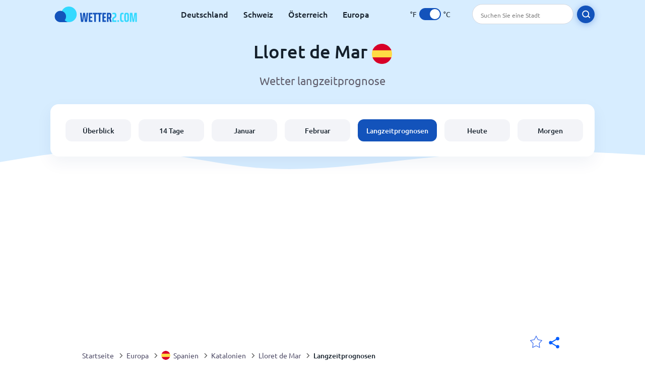

--- FILE ---
content_type: text/html; charset=utf-8
request_url: https://www.wetter2.com/europe/spain/catalonia/lloret-de-mar?page=long-range
body_size: 9740
content:
<!DOCTYPE html><html lang="de" prefix="og: http://ogp.me/ns#"><head> <title>Langzeitprognosen für das Lloret de Mar Wetter | Wetter2.com</title> <meta name="description" content="Überprüfen Sie die Langzeitprognosen für das Wetter in Lloret de Mar, um auf jede Witterung bestens vorbereitet zu sein. Wir prognostizieren das Langzeitwetter für Lloret de Mar durch die Auswertung von bisherigen Wetteraufzeichnungen."/> <meta name="keywords" content="30 tage wetter Lloret de Mar,langzeitprognose Lloret de Mar,wetter Lloret de Mar"/> <meta charset="UTF-8"/> <link rel="canonical" href="https://www.wetter2.com/europe/spain/catalonia/lloret-de-mar?page=long-range"/> <link rel="amphtml" href="https://www.wetter2.com/amp/europe/spain/catalonia/lloret-de-mar?page=long-range"> <meta name="viewport" content="width=device-width, initial-scale=1"/> <link rel="preload" as="image" href="https://www.wetter2.com/images/wetter2.svg"> <link rel="preload" as="image" href="https://res.wetter2.com/images/backgrounds/header.svg"> <link rel='stylesheet' href='https://www.wetter2.com/style/index844.min.css'/> <meta name="theme-color" content="#c0d5f7"> <link rel="icon" href="https://www.wetter2.com/favicon.ico?v=1"/> <link rel="apple-touch-icon" sizes="180x180" href="https://www.wetter2.com/style/favicon/apple-touch-icon.png"> <link rel="icon" type="image/png" sizes="32x32" href="https://www.wetter2.com/style/favicon/favicon-32x32.png"> <link rel="icon" type="image/png" sizes="16x16" href="https://www.wetter2.com/style/favicon/favicon-16x16.png"> <link rel="manifest" href="https://www.wetter2.com/style/favicon/site.webmanifest"> <link rel="mask-icon" href="https://www.wetter2.com/style/favicon/safari-pinned-tab.svg" color="#5bbad5"> <meta name="msapplication-TileColor" content="#da532c"> <meta name="msapplication-config" content="https://www.wetter2.com/style/favicon/browserconfig.xml"> <meta name="theme-color" content="#ffffff"> <meta property="og:title" content="Langzeitprognosen für das Lloret de Mar Wetter | Wetter2.com"/> <meta property="og:description" content="Überprüfen Sie die Langzeitprognosen für das Wetter in Lloret de Mar, um auf jede Witterung bestens vorbereitet zu sein. Wir prognostizieren das Langzeitwetter für Lloret de Mar durch die Auswertung von bisherigen Wetteraufzeichnungen."/> <meta property="og:url" content="https://www.wetter2.com/europe/spain/catalonia/lloret-de-mar?page=long-range"/> <meta property="og:image" content="https://www.wetter2.com/style/favicon/android-chrome-512x512.png"/> <meta property="og:image:width" content="512"/> <meta property="og:image:height" content="512"/> <meta property="og:site_name" content="wetter2.com"> <meta property="og:type" content="website"> <script type="72ba4b5992e4c3b579f44e4d-text/javascript"> var hash = window.location.hash.substr(1); if (hash) { var hashObject = hash.split('&').reduce(function (result, item) { var parts = item.split('='); result[parts[0]] = parts[1]; return result; }, {}); if (localStorage.getItem("c") === null && hashObject.c) { localStorage.setItem('c', hashObject.c); } } var globalC = localStorage.getItem("c"); </script> <script async src='https://www.googletagmanager.com/gtag/js?id=UA-145223918-1' rel='preconnect' type="72ba4b5992e4c3b579f44e4d-text/javascript"></script> <script type="72ba4b5992e4c3b579f44e4d-text/javascript"> window.dataLayer = window.dataLayer || []; function gtag(){dataLayer.push(arguments);} gtag('js', new Date()); gtag('config', 'UA-145223918-1'); gtag('config', 'AW-977441059'); </script><script async src="https://pagead2.googlesyndication.com/pagead/js/adsbygoogle.js?client=ca-pub-0206751604021858" crossorigin="anonymous" type="72ba4b5992e4c3b579f44e4d-text/javascript"></script></head><body class="body_wrap long-range_page city_level Desktop_device"><div id='blanket' class='blanket'></div><header class="header-wrap"> <div class="navbar-wrap"> <div class="inner-navbar"> <a href="https://www.wetter2.com" title="wetter2.com" class="logo_a"> <img src="https://www.wetter2.com/images/wetter2.svg" width="180" height="31" alt="wetter2.com" title="wetter2.com" class="logo"/> </a> <div class="navbar-links-wrap"> <a href="https://www.wetter2.com/europe/germany" onClick="if (!window.__cfRLUnblockHandlers) return false; gtag('event', 'top website links', {'event_category' : 'top website links', 'event_label' : 'Lloret de Mar'})" class="navbar_link" aria-label="Deutschland" title="Deutschland Wetter" data-cf-modified-72ba4b5992e4c3b579f44e4d-="">Deutschland</a><a href="https://www.wetter2.com/europe/switzerland" onClick="if (!window.__cfRLUnblockHandlers) return false; gtag('event', 'top website links', {'event_category' : 'top website links', 'event_label' : 'Lloret de Mar'})" class="navbar_link" aria-label="Schweiz" title="Schweiz Wetter" data-cf-modified-72ba4b5992e4c3b579f44e4d-="">Schweiz</a><a href="https://www.wetter2.com/europe/austria" onClick="if (!window.__cfRLUnblockHandlers) return false; gtag('event', 'top website links', {'event_category' : 'top website links', 'event_label' : 'Lloret de Mar'})" class="navbar_link" aria-label="Österreich" title="Österreich Wetter" data-cf-modified-72ba4b5992e4c3b579f44e4d-="">Österreich</a><a href="https://www.wetter2.com/europe" onClick="if (!window.__cfRLUnblockHandlers) return false; gtag('event', 'top website links', {'event_category' : 'top website links', 'event_label' : 'Lloret de Mar'})" class="navbar_link" aria-label="Europa" title="Wetter in Europa" data-cf-modified-72ba4b5992e4c3b579f44e4d-="">Europa</a> </div> <div class="temp-changer-and-search"> <div class="unit-changer"> <span class="temp-unit" data-type="f">°F</span> <label class="switch" for="temp-changer" aria-label="Units"> <input id="temp-changer" type="checkbox" checked> <span class="slider round"></span> </label> <span class="temp-unit" data-type="c">°C</span> </div> <div class="desktop-navbar-search"> <input id="city_search" placeholder="Suchen Sie eine Stadt"/> <label for="city_search" aria-label="search" class="search_button_next_to_dropdown"> <img src="https://res.wetter2.com/images/icons/search_white_new.svg" alt="Suche" title="Suche" width="17" height="17"> </label> </div> </div> </div> </div> <div class="dummy-navbar"></div> <div class="header-center-wrap"> <div class="page-header"> Lloret de Mar <img src="https://res.wetter2.com/images/r-flags/spain.svg" alt="Wetter in Spanien" title="Wetter in Spanien" width="40" height="40"/> </div> <div class="page-sub-header">Wetter langzeitprognose </div> <nav> <ul class="menu_wrap"> <li id="nav-dashboard" > <a href="https://www.wetter2.com/europe/spain/catalonia/lloret-de-mar" onClick="if (!window.__cfRLUnblockHandlers) return false; gtag('event','header navbar menu' , {'event_category' : 'header navbar menu','event_action' : 'click on nav-dashboard', 'event_label' : 'Lloret de Mar'})" data-cf-modified-72ba4b5992e4c3b579f44e4d-=""> Überblick </a> </li><li id="nav-fourteen" > <a href="https://www.wetter2.com/europe/spain/catalonia/lloret-de-mar?page=14" onClick="if (!window.__cfRLUnblockHandlers) return false; gtag('event','header navbar menu' , {'event_category' : 'header navbar menu','event_action' : 'click on nav-fourteen', 'event_label' : 'Lloret de Mar'})" data-cf-modified-72ba4b5992e4c3b579f44e4d-=""> 14 Tage </a> </li><li id="nav-this-month" > <a href="https://www.wetter2.com/europe/spain/catalonia/lloret-de-mar?page=month&month=January" onClick="if (!window.__cfRLUnblockHandlers) return false; gtag('event','header navbar menu' , {'event_category' : 'header navbar menu','event_action' : 'click on nav-this-month', 'event_label' : 'Lloret de Mar'})" data-cf-modified-72ba4b5992e4c3b579f44e4d-=""> Januar </a> </li><li id="nav-next-month" > <a href="https://www.wetter2.com/europe/spain/catalonia/lloret-de-mar?page=month&month=February" onClick="if (!window.__cfRLUnblockHandlers) return false; gtag('event','header navbar menu' , {'event_category' : 'header navbar menu','event_action' : 'click on nav-next-month', 'event_label' : 'Lloret de Mar'})" data-cf-modified-72ba4b5992e4c3b579f44e4d-=""> Februar </a> </li><li id="nav-long" class="active"> <a href="https://www.wetter2.com/europe/spain/catalonia/lloret-de-mar?page=long-range" onClick="if (!window.__cfRLUnblockHandlers) return false; gtag('event','header navbar menu' , {'event_category' : 'header navbar menu','event_action' : 'click on nav-long', 'event_label' : 'Lloret de Mar'})" data-cf-modified-72ba4b5992e4c3b579f44e4d-=""> Langzeitprognosen </a> </li><li id="nav-today" > <a href="https://www.wetter2.com/europe/spain/catalonia/lloret-de-mar?page=today" onClick="if (!window.__cfRLUnblockHandlers) return false; gtag('event','header navbar menu' , {'event_category' : 'header navbar menu','event_action' : 'click on nav-today', 'event_label' : 'Lloret de Mar'})" data-cf-modified-72ba4b5992e4c3b579f44e4d-=""> Heute </a> </li><li id="nav-tomorrow" > <a href="https://www.wetter2.com/europe/spain/catalonia/lloret-de-mar?page=tomorrow" onClick="if (!window.__cfRLUnblockHandlers) return false; gtag('event','header navbar menu' , {'event_category' : 'header navbar menu','event_action' : 'click on nav-tomorrow', 'event_label' : 'Lloret de Mar'})" data-cf-modified-72ba4b5992e4c3b579f44e4d-=""> Morgen </a> </li> </ul></nav> </div></header><div class="header-bottom-image"></div><div class="billboard_ad_wrap" id="billboard"> <ins class="adsbygoogle" style="display:inline-block;width:970px;height:250px" data-ad-client="ca-pub-0206751604021858" data-ad-slot="8909361275"></ins> <script type="72ba4b5992e4c3b579f44e4d-text/javascript"> (adsbygoogle = window.adsbygoogle || []).push({}); </script></div><div class="breadcrumbs_wrap"> <div class="breadcrumbs_inner_wrap"> <div class="share-line"> <div class="share-item"> <img class="selection-star remove-star" width="26" height="26" src="https://res.wetter2.com/images/icons/filled-star.svg" alt="Von bevorzugten Orten entfernen" title="Von bevorzugten Orten entfernen"/> <img class="selection-star add-star" src="https://res.wetter2.com/images/icons/empty-star.svg" width="26" height="26" alt="Zu Lieblingsorten hinzufügen" title="Zu Lieblingsorten hinzufügen"/></div> <div class="share-icon share-item"> <img src="https://res.wetter2.com/images/icons/share.svg" width="32" height="32" alt="Share" title="Share"/> </div> </div> </div> <ol class="breadcrumbs_inner_wrap" itemscope itemtype="http://schema.org/BreadcrumbList"> <li class="breadcrumb_elm home_bred" itemprop="itemListElement" itemscope itemtype="https://schema.org/ListItem"> <a itemprop="item" href="https://www.wetter2.com" > <span itemprop="name">Startseite</span><meta itemprop="position" content="1" /> </a> </li><li class="breadcrumb_elm con_bred" itemprop="itemListElement" itemscope itemtype="https://schema.org/ListItem"> <div class="bred_arrow"></div> <a href="https://www.wetter2.com/europe" itemprop="item" ><span itemprop="name">Europa</span><meta itemprop="position" content="2" /> </a> </li><li class="breadcrumb_elm country_bred" itemprop="itemListElement" itemscope itemtype="https://schema.org/ListItem"> <div class="bred_arrow"></div> <a href="https://www.wetter2.com/europe/spain" itemprop="item" > <span class="bread-flag-wrap"><img src="https://res.wetter2.com/images/r-flags/spain.svg" alt="Wetter in Spanien" title="Wetter in Spanien" width="18" height="18"/></span><span itemprop="name">Spanien</span><meta itemprop="position" content="3" /> </a> </li><li class="breadcrumb_elm region_bred" itemprop="itemListElement" itemscope itemtype="https://schema.org/ListItem"> <div class="bred_arrow"></div> <a href="https://www.wetter2.com/europe/spain/catalonia" itemprop="item" ><span itemprop="name">Katalonien</span><meta itemprop="position" content="4" /> </a> </li><li class="breadcrumb_elm city_bred" itemprop="itemListElement" itemscope itemtype="https://schema.org/ListItem"> <div class="bred_arrow"></div> <a href="https://www.wetter2.com/europe/spain/catalonia/lloret-de-mar" itemprop="item" ><span itemprop="name">Lloret de Mar</span><meta itemprop="position" content="5" /> </a> </li><li class="breadcrumb_elm" itemprop="itemListElement" itemscope itemtype="https://schema.org/ListItem"> <div class="bred_arrow"></div> <a href="/europe/spain/catalonia/lloret-de-mar?page=long-range" itemprop="item"><span itemprop="name" id="page-bread">Langzeitprognosen</span><meta itemprop="position" content="6" /> </a></li> </ol> <div class="snackbar-wrap"> <div class="snackbar snackbar-added">Ort wurde hinzugefügt <a href="/my-locations">Meine Standorte</a></div> <div class="snackbar snackbar-removed">Standort wurde entfernt von <a href="/my-locations">Meine Standorte</a></div> </div> </div><div class="long-range"> <div class="section-wrap important-text-wrap first-section"> <h1 class="section-header">Wetter langzeitprognose Lloret de Mar</h1> <div class="text-wrap section-content-small"> <p>Hier sehen Sie die langfristige Wettervorhersage für Lloret de Mar im Februar. Sie erhalten schnell einen kurzen Überblick darüber, welches Wetter Sie für jeden Tag erwarten können.</p> <p><a id="calendar-link" href="https://www.wetter2.com/europe/spain/catalonia/lloret-de-mar?page=long-range#calendar" onClick="if (!window.__cfRLUnblockHandlers) return false; gtag(&quot;event&quot;, &quot;click on calendar from text&quot;, {&quot;event_category&quot; : &quot;click on calendar from text&quot;, &quot;event_label&quot; :&quot;from long text&quot;, &quot;event_action&quot; : &quot;long&quot;})" data-cf-modified-72ba4b5992e4c3b579f44e4d-="">Kalenderansicht ››</a></p> </div> </div> <div class="section-wrap first-section"><div class="month_select_section section-sub-header click_on"> <div class="select_month_label">Wählen Sie einen Monat aus und klicken Sie auf Tag</div> <div class="select_month_wrap"><select class="month_select" id="select-month" aria-label="Wählen Sie einen Monat"><option data-index="1" class="month_select_option" >Januar</option><option data-index="2" class="month_select_option" selected>Februar</option><option data-index="3" class="month_select_option" >März</option><option data-index="4" class="month_select_option" >April</option><option data-index="5" class="month_select_option" >Mai</option><option data-index="6" class="month_select_option" >Juni</option><option data-index="7" class="month_select_option" >Juli</option><option data-index="8" class="month_select_option" >August</option><option data-index="9" class="month_select_option" >September</option><option data-index="10" class="month_select_option" >Oktober</option><option data-index="11" class="month_select_option" >November</option><option data-index="12" class="month_select_option" >Dezember</option></select></div> </div><div class="gallery_wrap" data-count="0" id="long-gallery"> <div class="gallery_control gallery_prev disable"> <button disabled="disabled" aria-label="Bisherige"> <span class="gallery-arrow"></span> </button> </div> <div class="outer_wrap"> <div class="inner_wrap"> <div class="weather_day_box other-month" data-index="1"> <div class="see-next-month">Wetter in Januar<br/> &lt;&lt;</div> </div><a href="https://www.wetter2.com/europe/spain/catalonia/lloret-de-mar?page=day#date=2026-02-01" onClick="if (!window.__cfRLUnblockHandlers) return false; gtag('event', 'Click on long day gallery', {'event_category' :'Click on long day gallery', 'event_action' :'1', 'event_label' :'2'})" data-cf-modified-72ba4b5992e4c3b579f44e4d-=""> <div class="weather_day_box"> <div class="weather_day_date">Sonntag</div> <div class="weather_date_month">Feb 1</div> <div class="weather_day_img"> <img width="50" height="50" alt="bewölkt" title="bewölkt" class="lazy " data-src="https://res.wetter2.com/images/weather_icons/new/day/cloud.svg"/> </div> <div class="fourteen_day_wrap"> <span class="fourteen-max"><span data-temp="13">13</span><span class="degree_sign">°</span></span> <span class="fourteen-separator">/</span> <span class="fourteen-min"><span data-temp="7">7</span><span class="degree_sign">°</span></span> </div> </div></a><a href="https://www.wetter2.com/europe/spain/catalonia/lloret-de-mar?page=day#date=2026-02-02" onClick="if (!window.__cfRLUnblockHandlers) return false; gtag('event', 'Click on long day gallery', {'event_category' :'Click on long day gallery', 'event_action' :'2', 'event_label' :'2'})" data-cf-modified-72ba4b5992e4c3b579f44e4d-=""> <div class="weather_day_box"> <div class="weather_day_date">Montag</div> <div class="weather_date_month">Feb 2</div> <div class="weather_day_img"> <img width="50" height="50" alt="bedeckt" title="bedeckt" class="lazy " data-src="https://res.wetter2.com/images/weather_icons/new/day/overcast.svg"/> </div> <div class="fourteen_day_wrap"> <span class="fourteen-max"><span data-temp="13">13</span><span class="degree_sign">°</span></span> <span class="fourteen-separator">/</span> <span class="fourteen-min"><span data-temp="7">7</span><span class="degree_sign">°</span></span> </div> </div></a><a href="https://www.wetter2.com/europe/spain/catalonia/lloret-de-mar?page=day#date=2026-02-03" onClick="if (!window.__cfRLUnblockHandlers) return false; gtag('event', 'Click on long day gallery', {'event_category' :'Click on long day gallery', 'event_action' :'3', 'event_label' :'2'})" data-cf-modified-72ba4b5992e4c3b579f44e4d-=""> <div class="weather_day_box"> <div class="weather_day_date">Dienstag</div> <div class="weather_date_month">Feb 3</div> <div class="weather_day_img"> <img width="50" height="50" alt="sonnig" title="sonnig" class="lazy " data-src="https://res.wetter2.com/images/weather_icons/new/day/sunny.svg"/> </div> <div class="fourteen_day_wrap"> <span class="fourteen-max"><span data-temp="12">12</span><span class="degree_sign">°</span></span> <span class="fourteen-separator">/</span> <span class="fourteen-min"><span data-temp="6">6</span><span class="degree_sign">°</span></span> </div> </div></a><a href="https://www.wetter2.com/europe/spain/catalonia/lloret-de-mar?page=day#date=2026-02-04" onClick="if (!window.__cfRLUnblockHandlers) return false; gtag('event', 'Click on long day gallery', {'event_category' :'Click on long day gallery', 'event_action' :'4', 'event_label' :'2'})" data-cf-modified-72ba4b5992e4c3b579f44e4d-=""> <div class="weather_day_box"> <div class="weather_day_date">Mittwoch</div> <div class="weather_date_month">Feb 4</div> <div class="weather_day_img"> <img width="50" height="50" alt="sonnig" title="sonnig" class="lazy " data-src="https://res.wetter2.com/images/weather_icons/new/day/sunny.svg"/> </div> <div class="fourteen_day_wrap"> <span class="fourteen-max"><span data-temp="13">13</span><span class="degree_sign">°</span></span> <span class="fourteen-separator">/</span> <span class="fourteen-min"><span data-temp="5">5</span><span class="degree_sign">°</span></span> </div> </div></a><a href="https://www.wetter2.com/europe/spain/catalonia/lloret-de-mar?page=day#date=2026-02-05" onClick="if (!window.__cfRLUnblockHandlers) return false; gtag('event', 'Click on long day gallery', {'event_category' :'Click on long day gallery', 'event_action' :'5', 'event_label' :'2'})" data-cf-modified-72ba4b5992e4c3b579f44e4d-=""> <div class="weather_day_box"> <div class="weather_day_date">Donnerstag</div> <div class="weather_date_month">Feb 5</div> <div class="weather_day_img"> <img width="50" height="50" alt="sonnig" title="sonnig" class="lazy " data-src="https://res.wetter2.com/images/weather_icons/new/day/sunny.svg"/> </div> <div class="fourteen_day_wrap"> <span class="fourteen-max"><span data-temp="11">11</span><span class="degree_sign">°</span></span> <span class="fourteen-separator">/</span> <span class="fourteen-min"><span data-temp="5">5</span><span class="degree_sign">°</span></span> </div> </div></a><a href="https://www.wetter2.com/europe/spain/catalonia/lloret-de-mar?page=day#date=2026-02-06" onClick="if (!window.__cfRLUnblockHandlers) return false; gtag('event', 'Click on long day gallery', {'event_category' :'Click on long day gallery', 'event_action' :'6', 'event_label' :'2'})" data-cf-modified-72ba4b5992e4c3b579f44e4d-=""> <div class="weather_day_box"> <div class="weather_day_date">Freitag</div> <div class="weather_date_month">Feb 6</div> <div class="weather_day_img"> <img width="50" height="50" alt="leicht bewölkt" title="leicht bewölkt" class="lazy " data-src="https://res.wetter2.com/images/weather_icons/new/day/interval.svg"/> </div> <div class="fourteen_day_wrap"> <span class="fourteen-max"><span data-temp="13">13</span><span class="degree_sign">°</span></span> <span class="fourteen-separator">/</span> <span class="fourteen-min"><span data-temp="7">7</span><span class="degree_sign">°</span></span> </div> </div></a><a href="https://www.wetter2.com/europe/spain/catalonia/lloret-de-mar?page=day#date=2026-02-07" onClick="if (!window.__cfRLUnblockHandlers) return false; gtag('event', 'Click on long day gallery', {'event_category' :'Click on long day gallery', 'event_action' :'7', 'event_label' :'2'})" data-cf-modified-72ba4b5992e4c3b579f44e4d-=""> <div class="weather_day_box"> <div class="weather_day_date">Samstag</div> <div class="weather_date_month">Feb 7</div> <div class="weather_day_img"> <img width="50" height="50" alt="stellenweise Regenfall" title="stellenweise Regenfall" class="lazy " data-src="https://res.wetter2.com/images/weather_icons/new/day/rain-interval-2.svg"/> </div> <div class="fourteen_day_wrap"> <span class="fourteen-max"><span data-temp="12">12</span><span class="degree_sign">°</span></span> <span class="fourteen-separator">/</span> <span class="fourteen-min"><span data-temp="6">6</span><span class="degree_sign">°</span></span> </div> </div></a><a href="https://www.wetter2.com/europe/spain/catalonia/lloret-de-mar?page=day#date=2026-02-08" onClick="if (!window.__cfRLUnblockHandlers) return false; gtag('event', 'Click on long day gallery', {'event_category' :'Click on long day gallery', 'event_action' :'8', 'event_label' :'2'})" data-cf-modified-72ba4b5992e4c3b579f44e4d-=""> <div class="weather_day_box"> <div class="weather_day_date">Sonntag</div> <div class="weather_date_month">Feb 8</div> <div class="weather_day_img"> <img width="50" height="50" alt="sonnig" title="sonnig" class="lazy " data-src="https://res.wetter2.com/images/weather_icons/new/day/sunny.svg"/> </div> <div class="fourteen_day_wrap"> <span class="fourteen-max"><span data-temp="11">11</span><span class="degree_sign">°</span></span> <span class="fourteen-separator">/</span> <span class="fourteen-min"><span data-temp="5">5</span><span class="degree_sign">°</span></span> </div> </div></a><a href="https://www.wetter2.com/europe/spain/catalonia/lloret-de-mar?page=day#date=2026-02-09" onClick="if (!window.__cfRLUnblockHandlers) return false; gtag('event', 'Click on long day gallery', {'event_category' :'Click on long day gallery', 'event_action' :'9', 'event_label' :'2'})" data-cf-modified-72ba4b5992e4c3b579f44e4d-=""> <div class="weather_day_box"> <div class="weather_day_date">Montag</div> <div class="weather_date_month">Feb 9</div> <div class="weather_day_img"> <img width="50" height="50" alt="sonnig" title="sonnig" class="lazy " data-src="https://res.wetter2.com/images/weather_icons/new/day/sunny.svg"/> </div> <div class="fourteen_day_wrap"> <span class="fourteen-max"><span data-temp="10">10</span><span class="degree_sign">°</span></span> <span class="fourteen-separator">/</span> <span class="fourteen-min"><span data-temp="6">6</span><span class="degree_sign">°</span></span> </div> </div></a><a href="https://www.wetter2.com/europe/spain/catalonia/lloret-de-mar?page=day#date=2026-02-10" onClick="if (!window.__cfRLUnblockHandlers) return false; gtag('event', 'Click on long day gallery', {'event_category' :'Click on long day gallery', 'event_action' :'10', 'event_label' :'2'})" data-cf-modified-72ba4b5992e4c3b579f44e4d-=""> <div class="weather_day_box"> <div class="weather_day_date">Dienstag</div> <div class="weather_date_month">Feb 10</div> <div class="weather_day_img"> <img width="50" height="50" alt="bedeckt" title="bedeckt" class="lazy " data-src="https://res.wetter2.com/images/weather_icons/new/day/overcast.svg"/> </div> <div class="fourteen_day_wrap"> <span class="fourteen-max"><span data-temp="10">10</span><span class="degree_sign">°</span></span> <span class="fourteen-separator">/</span> <span class="fourteen-min"><span data-temp="5">5</span><span class="degree_sign">°</span></span> </div> </div></a><a href="https://www.wetter2.com/europe/spain/catalonia/lloret-de-mar?page=day#date=2026-02-11" onClick="if (!window.__cfRLUnblockHandlers) return false; gtag('event', 'Click on long day gallery', {'event_category' :'Click on long day gallery', 'event_action' :'11', 'event_label' :'2'})" data-cf-modified-72ba4b5992e4c3b579f44e4d-=""> <div class="weather_day_box"> <div class="weather_day_date">Mittwoch</div> <div class="weather_date_month">Feb 11</div> <div class="weather_day_img"> <img width="50" height="50" alt="stellenweise Regenfall" title="stellenweise Regenfall" class="lazy " data-src="https://res.wetter2.com/images/weather_icons/new/day/rain-interval-2.svg"/> </div> <div class="fourteen_day_wrap"> <span class="fourteen-max"><span data-temp="12">12</span><span class="degree_sign">°</span></span> <span class="fourteen-separator">/</span> <span class="fourteen-min"><span data-temp="7">7</span><span class="degree_sign">°</span></span> </div> </div></a><a href="https://www.wetter2.com/europe/spain/catalonia/lloret-de-mar?page=day#date=2026-02-12" onClick="if (!window.__cfRLUnblockHandlers) return false; gtag('event', 'Click on long day gallery', {'event_category' :'Click on long day gallery', 'event_action' :'12', 'event_label' :'2'})" data-cf-modified-72ba4b5992e4c3b579f44e4d-=""> <div class="weather_day_box"> <div class="weather_day_date">Donnerstag</div> <div class="weather_date_month">Feb 12</div> <div class="weather_day_img"> <img width="50" height="50" alt="sonnig" title="sonnig" class="lazy " data-src="https://res.wetter2.com/images/weather_icons/new/day/sunny.svg"/> </div> <div class="fourteen_day_wrap"> <span class="fourteen-max"><span data-temp="10">10</span><span class="degree_sign">°</span></span> <span class="fourteen-separator">/</span> <span class="fourteen-min"><span data-temp="5">5</span><span class="degree_sign">°</span></span> </div> </div></a><a href="https://www.wetter2.com/europe/spain/catalonia/lloret-de-mar?page=past-weather#day=13&month=2" onClick="if (!window.__cfRLUnblockHandlers) return false; gtag('event', 'Click on long day gallery', {'event_category' :'Click on long day gallery', 'event_action' :'13', 'event_label' :'2'})" data-cf-modified-72ba4b5992e4c3b579f44e4d-=""> <div class="weather_day_box"> <div class="weather_day_date">Freitag</div> <div class="weather_date_month">Feb 13</div> <div class="weather_day_img"> <img width="50" height="50" alt="bedeckt" title="bedeckt" class="lazy " data-src="https://res.wetter2.com/images/weather_icons/new/day/overcast.svg"/> </div> <div class="fourteen_day_wrap"> <span class="fourteen-max"><span data-temp="14">14</span><span class="degree_sign">°</span></span> <span class="fourteen-separator">/</span> <span class="fourteen-min"><span data-temp="7">7</span><span class="degree_sign">°</span></span> </div> </div></a><a href="https://www.wetter2.com/europe/spain/catalonia/lloret-de-mar?page=past-weather#day=14&month=2" onClick="if (!window.__cfRLUnblockHandlers) return false; gtag('event', 'Click on long day gallery', {'event_category' :'Click on long day gallery', 'event_action' :'14', 'event_label' :'2'})" data-cf-modified-72ba4b5992e4c3b579f44e4d-=""> <div class="weather_day_box"> <div class="weather_day_date">Samstag</div> <div class="weather_date_month">Feb 14</div> <div class="weather_day_img"> <img width="50" height="50" alt="sonnig" title="sonnig" class="lazy " data-src="https://res.wetter2.com/images/weather_icons/new/day/sunny.svg"/> </div> <div class="fourteen_day_wrap"> <span class="fourteen-max"><span data-temp="14">14</span><span class="degree_sign">°</span></span> <span class="fourteen-separator">/</span> <span class="fourteen-min"><span data-temp="8">8</span><span class="degree_sign">°</span></span> </div> </div></a><a href="https://www.wetter2.com/europe/spain/catalonia/lloret-de-mar?page=past-weather#day=15&month=2" onClick="if (!window.__cfRLUnblockHandlers) return false; gtag('event', 'Click on long day gallery', {'event_category' :'Click on long day gallery', 'event_action' :'15', 'event_label' :'2'})" data-cf-modified-72ba4b5992e4c3b579f44e4d-=""> <div class="weather_day_box"> <div class="weather_day_date">Sonntag</div> <div class="weather_date_month">Feb 15</div> <div class="weather_day_img"> <img width="50" height="50" alt="leicht bewölkt" title="leicht bewölkt" class="lazy " data-src="https://res.wetter2.com/images/weather_icons/new/day/interval.svg"/> </div> <div class="fourteen_day_wrap"> <span class="fourteen-max"><span data-temp="13">13</span><span class="degree_sign">°</span></span> <span class="fourteen-separator">/</span> <span class="fourteen-min"><span data-temp="7">7</span><span class="degree_sign">°</span></span> </div> </div></a><a href="https://www.wetter2.com/europe/spain/catalonia/lloret-de-mar?page=past-weather#day=16&month=2" onClick="if (!window.__cfRLUnblockHandlers) return false; gtag('event', 'Click on long day gallery', {'event_category' :'Click on long day gallery', 'event_action' :'16', 'event_label' :'2'})" data-cf-modified-72ba4b5992e4c3b579f44e4d-=""> <div class="weather_day_box"> <div class="weather_day_date">Montag</div> <div class="weather_date_month">Feb 16</div> <div class="weather_day_img"> <img width="50" height="50" alt="leicht bewölkt" title="leicht bewölkt" class="lazy " data-src="https://res.wetter2.com/images/weather_icons/new/day/interval.svg"/> </div> <div class="fourteen_day_wrap"> <span class="fourteen-max"><span data-temp="14">14</span><span class="degree_sign">°</span></span> <span class="fourteen-separator">/</span> <span class="fourteen-min"><span data-temp="8">8</span><span class="degree_sign">°</span></span> </div> </div></a><a href="https://www.wetter2.com/europe/spain/catalonia/lloret-de-mar?page=past-weather#day=17&month=2" onClick="if (!window.__cfRLUnblockHandlers) return false; gtag('event', 'Click on long day gallery', {'event_category' :'Click on long day gallery', 'event_action' :'17', 'event_label' :'2'})" data-cf-modified-72ba4b5992e4c3b579f44e4d-=""> <div class="weather_day_box"> <div class="weather_day_date">Dienstag</div> <div class="weather_date_month">Feb 17</div> <div class="weather_day_img"> <img width="50" height="50" alt="leicht bewölkt" title="leicht bewölkt" class="lazy " data-src="https://res.wetter2.com/images/weather_icons/new/day/interval.svg"/> </div> <div class="fourteen_day_wrap"> <span class="fourteen-max"><span data-temp="16">16</span><span class="degree_sign">°</span></span> <span class="fourteen-separator">/</span> <span class="fourteen-min"><span data-temp="9">9</span><span class="degree_sign">°</span></span> </div> </div></a><a href="https://www.wetter2.com/europe/spain/catalonia/lloret-de-mar?page=past-weather#day=18&month=2" onClick="if (!window.__cfRLUnblockHandlers) return false; gtag('event', 'Click on long day gallery', {'event_category' :'Click on long day gallery', 'event_action' :'18', 'event_label' :'2'})" data-cf-modified-72ba4b5992e4c3b579f44e4d-=""> <div class="weather_day_box"> <div class="weather_day_date">Mittwoch</div> <div class="weather_date_month">Feb 18</div> <div class="weather_day_img"> <img width="50" height="50" alt="bedeckt" title="bedeckt" class="lazy " data-src="https://res.wetter2.com/images/weather_icons/new/day/overcast.svg"/> </div> <div class="fourteen_day_wrap"> <span class="fourteen-max"><span data-temp="15">15</span><span class="degree_sign">°</span></span> <span class="fourteen-separator">/</span> <span class="fourteen-min"><span data-temp="9">9</span><span class="degree_sign">°</span></span> </div> </div></a><a href="https://www.wetter2.com/europe/spain/catalonia/lloret-de-mar?page=past-weather#day=19&month=2" onClick="if (!window.__cfRLUnblockHandlers) return false; gtag('event', 'Click on long day gallery', {'event_category' :'Click on long day gallery', 'event_action' :'19', 'event_label' :'2'})" data-cf-modified-72ba4b5992e4c3b579f44e4d-=""> <div class="weather_day_box"> <div class="weather_day_date">Donnerstag</div> <div class="weather_date_month">Feb 19</div> <div class="weather_day_img"> <img width="50" height="50" alt="bedeckt" title="bedeckt" class="lazy " data-src="https://res.wetter2.com/images/weather_icons/new/day/overcast.svg"/> </div> <div class="fourteen_day_wrap"> <span class="fourteen-max"><span data-temp="14">14</span><span class="degree_sign">°</span></span> <span class="fourteen-separator">/</span> <span class="fourteen-min"><span data-temp="9">9</span><span class="degree_sign">°</span></span> </div> </div></a><a href="https://www.wetter2.com/europe/spain/catalonia/lloret-de-mar?page=past-weather#day=20&month=2" onClick="if (!window.__cfRLUnblockHandlers) return false; gtag('event', 'Click on long day gallery', {'event_category' :'Click on long day gallery', 'event_action' :'20', 'event_label' :'2'})" data-cf-modified-72ba4b5992e4c3b579f44e4d-=""> <div class="weather_day_box"> <div class="weather_day_date">Freitag</div> <div class="weather_date_month">Feb 20</div> <div class="weather_day_img"> <img width="50" height="50" alt="bewölkt" title="bewölkt" class="lazy " data-src="https://res.wetter2.com/images/weather_icons/new/day/cloud.svg"/> </div> <div class="fourteen_day_wrap"> <span class="fourteen-max"><span data-temp="16">16</span><span class="degree_sign">°</span></span> <span class="fourteen-separator">/</span> <span class="fourteen-min"><span data-temp="8">8</span><span class="degree_sign">°</span></span> </div> </div></a><a href="https://www.wetter2.com/europe/spain/catalonia/lloret-de-mar?page=past-weather#day=21&month=2" onClick="if (!window.__cfRLUnblockHandlers) return false; gtag('event', 'Click on long day gallery', {'event_category' :'Click on long day gallery', 'event_action' :'21', 'event_label' :'2'})" data-cf-modified-72ba4b5992e4c3b579f44e4d-=""> <div class="weather_day_box"> <div class="weather_day_date">Samstag</div> <div class="weather_date_month">Feb 21</div> <div class="weather_day_img"> <img width="50" height="50" alt="leicht bewölkt" title="leicht bewölkt" class="lazy " data-src="https://res.wetter2.com/images/weather_icons/new/day/interval.svg"/> </div> <div class="fourteen_day_wrap"> <span class="fourteen-max"><span data-temp="15">15</span><span class="degree_sign">°</span></span> <span class="fourteen-separator">/</span> <span class="fourteen-min"><span data-temp="8">8</span><span class="degree_sign">°</span></span> </div> </div></a><a href="https://www.wetter2.com/europe/spain/catalonia/lloret-de-mar?page=past-weather#day=22&month=2" onClick="if (!window.__cfRLUnblockHandlers) return false; gtag('event', 'Click on long day gallery', {'event_category' :'Click on long day gallery', 'event_action' :'22', 'event_label' :'2'})" data-cf-modified-72ba4b5992e4c3b579f44e4d-=""> <div class="weather_day_box"> <div class="weather_day_date">Sonntag</div> <div class="weather_date_month">Feb 22</div> <div class="weather_day_img"> <img width="50" height="50" alt="bedeckt" title="bedeckt" class="lazy " data-src="https://res.wetter2.com/images/weather_icons/new/day/overcast.svg"/> </div> <div class="fourteen_day_wrap"> <span class="fourteen-max"><span data-temp="15">15</span><span class="degree_sign">°</span></span> <span class="fourteen-separator">/</span> <span class="fourteen-min"><span data-temp="9">9</span><span class="degree_sign">°</span></span> </div> </div></a><a href="https://www.wetter2.com/europe/spain/catalonia/lloret-de-mar?page=past-weather#day=23&month=2" onClick="if (!window.__cfRLUnblockHandlers) return false; gtag('event', 'Click on long day gallery', {'event_category' :'Click on long day gallery', 'event_action' :'23', 'event_label' :'2'})" data-cf-modified-72ba4b5992e4c3b579f44e4d-=""> <div class="weather_day_box"> <div class="weather_day_date">Montag</div> <div class="weather_date_month">Feb 23</div> <div class="weather_day_img"> <img width="50" height="50" alt="sonnig" title="sonnig" class="lazy " data-src="https://res.wetter2.com/images/weather_icons/new/day/sunny.svg"/> </div> <div class="fourteen_day_wrap"> <span class="fourteen-max"><span data-temp="14">14</span><span class="degree_sign">°</span></span> <span class="fourteen-separator">/</span> <span class="fourteen-min"><span data-temp="8">8</span><span class="degree_sign">°</span></span> </div> </div></a><a href="https://www.wetter2.com/europe/spain/catalonia/lloret-de-mar?page=past-weather#day=24&month=2" onClick="if (!window.__cfRLUnblockHandlers) return false; gtag('event', 'Click on long day gallery', {'event_category' :'Click on long day gallery', 'event_action' :'24', 'event_label' :'2'})" data-cf-modified-72ba4b5992e4c3b579f44e4d-=""> <div class="weather_day_box"> <div class="weather_day_date">Dienstag</div> <div class="weather_date_month">Feb 24</div> <div class="weather_day_img"> <img width="50" height="50" alt="leicht bewölkt" title="leicht bewölkt" class="lazy " data-src="https://res.wetter2.com/images/weather_icons/new/day/interval.svg"/> </div> <div class="fourteen_day_wrap"> <span class="fourteen-max"><span data-temp="15">15</span><span class="degree_sign">°</span></span> <span class="fourteen-separator">/</span> <span class="fourteen-min"><span data-temp="8">8</span><span class="degree_sign">°</span></span> </div> </div></a><a href="https://www.wetter2.com/europe/spain/catalonia/lloret-de-mar?page=past-weather#day=25&month=2" onClick="if (!window.__cfRLUnblockHandlers) return false; gtag('event', 'Click on long day gallery', {'event_category' :'Click on long day gallery', 'event_action' :'25', 'event_label' :'2'})" data-cf-modified-72ba4b5992e4c3b579f44e4d-=""> <div class="weather_day_box"> <div class="weather_day_date">Mittwoch</div> <div class="weather_date_month">Feb 25</div> <div class="weather_day_img"> <img width="50" height="50" alt="stellenweise Regenfall" title="stellenweise Regenfall" class="lazy " data-src="https://res.wetter2.com/images/weather_icons/new/day/rain-interval-2.svg"/> </div> <div class="fourteen_day_wrap"> <span class="fourteen-max"><span data-temp="13">13</span><span class="degree_sign">°</span></span> <span class="fourteen-separator">/</span> <span class="fourteen-min"><span data-temp="9">9</span><span class="degree_sign">°</span></span> </div> </div></a><a href="https://www.wetter2.com/europe/spain/catalonia/lloret-de-mar?page=past-weather#day=26&month=2" onClick="if (!window.__cfRLUnblockHandlers) return false; gtag('event', 'Click on long day gallery', {'event_category' :'Click on long day gallery', 'event_action' :'26', 'event_label' :'2'})" data-cf-modified-72ba4b5992e4c3b579f44e4d-=""> <div class="weather_day_box"> <div class="weather_day_date">Donnerstag</div> <div class="weather_date_month">Feb 26</div> <div class="weather_day_img"> <img width="50" height="50" alt="stellenweise Regenfall" title="stellenweise Regenfall" class="lazy " data-src="https://res.wetter2.com/images/weather_icons/new/day/rain-interval-2.svg"/> </div> <div class="fourteen_day_wrap"> <span class="fourteen-max"><span data-temp="13">13</span><span class="degree_sign">°</span></span> <span class="fourteen-separator">/</span> <span class="fourteen-min"><span data-temp="7">7</span><span class="degree_sign">°</span></span> </div> </div></a><a href="https://www.wetter2.com/europe/spain/catalonia/lloret-de-mar?page=past-weather#day=27&month=2" onClick="if (!window.__cfRLUnblockHandlers) return false; gtag('event', 'Click on long day gallery', {'event_category' :'Click on long day gallery', 'event_action' :'27', 'event_label' :'2'})" data-cf-modified-72ba4b5992e4c3b579f44e4d-=""> <div class="weather_day_box"> <div class="weather_day_date">Freitag</div> <div class="weather_date_month">Feb 27</div> <div class="weather_day_img"> <img width="50" height="50" alt="leicht bewölkt" title="leicht bewölkt" class="lazy " data-src="https://res.wetter2.com/images/weather_icons/new/day/interval.svg"/> </div> <div class="fourteen_day_wrap"> <span class="fourteen-max"><span data-temp="13">13</span><span class="degree_sign">°</span></span> <span class="fourteen-separator">/</span> <span class="fourteen-min"><span data-temp="7">7</span><span class="degree_sign">°</span></span> </div> </div></a><a href="https://www.wetter2.com/europe/spain/catalonia/lloret-de-mar?page=past-weather#day=28&month=2" onClick="if (!window.__cfRLUnblockHandlers) return false; gtag('event', 'Click on long day gallery', {'event_category' :'Click on long day gallery', 'event_action' :'28', 'event_label' :'2'})" data-cf-modified-72ba4b5992e4c3b579f44e4d-=""> <div class="weather_day_box"> <div class="weather_day_date">Samstag</div> <div class="weather_date_month">Feb 28</div> <div class="weather_day_img"> <img width="50" height="50" alt="stellenweise Regenfall" title="stellenweise Regenfall" class="lazy " data-src="https://res.wetter2.com/images/weather_icons/new/day/rain-interval-2.svg"/> </div> <div class="fourteen_day_wrap"> <span class="fourteen-max"><span data-temp="13">13</span><span class="degree_sign">°</span></span> <span class="fourteen-separator">/</span> <span class="fourteen-min"><span data-temp="8">8</span><span class="degree_sign">°</span></span> </div> </div></a><a href="https://www.wetter2.com/europe/spain/catalonia/lloret-de-mar?page=past-weather#day=29&month=2" onClick="if (!window.__cfRLUnblockHandlers) return false; gtag('event', 'Click on long day gallery', {'event_category' :'Click on long day gallery', 'event_action' :'29', 'event_label' :'2'})" data-cf-modified-72ba4b5992e4c3b579f44e4d-=""> <div class="weather_day_box"> <div class="weather_day_date">Sonntag</div> <div class="weather_date_month">Feb 29</div> <div class="weather_day_img"> <img width="50" height="50" alt="stellenweise Regenfall" title="stellenweise Regenfall" class="lazy " data-src="https://res.wetter2.com/images/weather_icons/new/day/rain-interval-2.svg"/> </div> <div class="fourteen_day_wrap"> <span class="fourteen-max"><span data-temp="16">16</span><span class="degree_sign">°</span></span> <span class="fourteen-separator">/</span> <span class="fourteen-min"><span data-temp="9">9</span><span class="degree_sign">°</span></span> </div> </div></a> <div class="weather_day_box other-month" data-index="3"> <div class="see-next-month">Wetter in März &gt;&gt;</div> </div> </div> </div> <div class="gallery_control gallery_next enable" > <button aria-label="Nächster"> <span class="gallery-arrow"></span> </button> </div> </div></div><div class="right-left-section section-wrap first-section"> <div class="desktop-left-section"><h2 class="subheader section-header">30 tage Wetter - Lloret de Mar</h2> <p>Für eine detailliertere Prognose sehen Sie sich auch das <a href="https://www.wetter2.com/europe/spain/catalonia/lloret-de-mar?page=14">14-Tage-Wetter für Lloret de Mar</a> an oder unser <a href="https://www.wetter2.com/europe/spain/catalonia/lloret-de-mar?page=today">Wetter für jede Stunde</a>, wenn es noch genauer sein soll.</p> <p>Auf Wetter2.com können Sie sich durch unsere Langzeitprognose für Lloret de Mar über das Wetter in jedem Monat informieren.</p> <p>Unsere bereitgestellten Wetterdaten basieren auf den ermittelten Durchschnittswerten der Vorjahre.</p> <p>Unsere Wetterdaten werden täglich aktualisiert, sodass wir Ihnen immer genauer werdende Daten für das prognostizierte Datum zur Verfügung stellen können.</p> <div class="subheader"><b>Langfristige Wettervorhersage für Lloret de Mar</b></div> <p>Sie planen, nach Lloret de Mar zu reisen, wissen aber nicht, wann das Wetter am günstigsten für Ihre Reise ist? Wir bieten Ihnen mit unseren fundierten Wettervorhersagen die Möglichkeit, durch unsere Wetter Langzeitprognose für Lloret de Mar sehr früh mit der Planung beginnen zu können.</p></div> <div class="desktop-right-section"> <div class="top_ad"> <ins class="adsbygoogle" style="display:inline-block;width:300px;height:600px" data-ad-client="ca-pub-0206751604021858" data-ad-slot="5609953432"></ins> <script type="72ba4b5992e4c3b579f44e4d-text/javascript"> (adsbygoogle = window.adsbygoogle || []).push({}); </script> </div> </div> </div> <div class="section-wrap"><div class="calendar_wrap mobile-e" id="calendar"> <div class="section-header">Durchschnittswerte für das Wetter der letzten Jahre im Februar</div> <div class="section-content"> <div class="table-with-next-prev"> <div class="next_prev_line_section"> <div class="arrow-wrap" data-month="1"> <div class="prev-arrow"></div> </div> <div class="next_prev_line_center">Februar</div> <div class="arrow-wrap" data-month="3"> <div class="next-arrow"></div> </div> </div> <table class="calendar_table"> <thead><tr> <th>Mon</th> <th>Die</th> <th>Mit</th> <th>Don</th> <th>Fre</th> <th>Sam</th> <th>Son</th> </tr></thead><tbody><tr><td><div class="calendar_day empty"></div></td><td><div class="calendar_day empty"></div></td><td><div class="calendar_day empty"></div></td><td><div class="calendar_day empty"></div></td><td><div class="calendar_day empty"></div></td><td><div class="calendar_day empty"></div></td><td><a href="https://www.wetter2.com/europe/spain/catalonia/lloret-de-mar?page=day#date=2026-02-01" onClick="if (!window.__cfRLUnblockHandlers) return false; gtag('event', 'Click on calendar day', {'event_category' :'Click on calendar day', 'event_action' :'d:1 m:1'})" title="Wetter 1 februar 2026" class="calendar_day" data-cf-modified-72ba4b5992e4c3b579f44e4d-=""> <div class="calendar_day_day">1</div> <img width="34" height="34" alt="bewölkt" title="bewölkt" class="lazy calendar_day_image" data-src="https://res.wetter2.com/images/weather_icons/new/day/cloud.svg"/> <div class="calendar_day_degree"> <span class="max-degree"><span data-temp="13">13</span><span class="degree_sign">°</span></span> <span class="min-degree">/<span data-temp="7">7</span><span class="degree_sign">°</span></span> </div> </a></td></tr><tr><td><a href="https://www.wetter2.com/europe/spain/catalonia/lloret-de-mar?page=day#date=2026-02-02" onClick="if (!window.__cfRLUnblockHandlers) return false; gtag('event', 'Click on calendar day', {'event_category' :'Click on calendar day', 'event_action' :'d:2 m:1'})" title="Wetter 2 februar 2026" class="calendar_day" data-cf-modified-72ba4b5992e4c3b579f44e4d-=""> <div class="calendar_day_day">2</div> <img width="34" height="34" alt="bedeckt" title="bedeckt" class="lazy calendar_day_image" data-src="https://res.wetter2.com/images/weather_icons/new/day/overcast.svg"/> <div class="calendar_day_degree"> <span class="max-degree"><span data-temp="13">13</span><span class="degree_sign">°</span></span> <span class="min-degree">/<span data-temp="7">7</span><span class="degree_sign">°</span></span> </div> </a></td><td><a href="https://www.wetter2.com/europe/spain/catalonia/lloret-de-mar?page=day#date=2026-02-03" onClick="if (!window.__cfRLUnblockHandlers) return false; gtag('event', 'Click on calendar day', {'event_category' :'Click on calendar day', 'event_action' :'d:3 m:1'})" title="Wetter 3 februar 2026" class="calendar_day" data-cf-modified-72ba4b5992e4c3b579f44e4d-=""> <div class="calendar_day_day">3</div> <img width="34" height="34" alt="sonnig" title="sonnig" class="lazy calendar_day_image" data-src="https://res.wetter2.com/images/weather_icons/new/day/sunny.svg"/> <div class="calendar_day_degree"> <span class="max-degree"><span data-temp="12">12</span><span class="degree_sign">°</span></span> <span class="min-degree">/<span data-temp="6">6</span><span class="degree_sign">°</span></span> </div> </a></td><td><a href="https://www.wetter2.com/europe/spain/catalonia/lloret-de-mar?page=day#date=2026-02-04" onClick="if (!window.__cfRLUnblockHandlers) return false; gtag('event', 'Click on calendar day', {'event_category' :'Click on calendar day', 'event_action' :'d:4 m:1'})" title="Wetter 4 februar 2026" class="calendar_day" data-cf-modified-72ba4b5992e4c3b579f44e4d-=""> <div class="calendar_day_day">4</div> <img width="34" height="34" alt="sonnig" title="sonnig" class="lazy calendar_day_image" data-src="https://res.wetter2.com/images/weather_icons/new/day/sunny.svg"/> <div class="calendar_day_degree"> <span class="max-degree"><span data-temp="13">13</span><span class="degree_sign">°</span></span> <span class="min-degree">/<span data-temp="5">5</span><span class="degree_sign">°</span></span> </div> </a></td><td><a href="https://www.wetter2.com/europe/spain/catalonia/lloret-de-mar?page=day#date=2026-02-05" onClick="if (!window.__cfRLUnblockHandlers) return false; gtag('event', 'Click on calendar day', {'event_category' :'Click on calendar day', 'event_action' :'d:5 m:1'})" title="Wetter 5 februar 2026" class="calendar_day" data-cf-modified-72ba4b5992e4c3b579f44e4d-=""> <div class="calendar_day_day">5</div> <img width="34" height="34" alt="sonnig" title="sonnig" class="lazy calendar_day_image" data-src="https://res.wetter2.com/images/weather_icons/new/day/sunny.svg"/> <div class="calendar_day_degree"> <span class="max-degree"><span data-temp="11">11</span><span class="degree_sign">°</span></span> <span class="min-degree">/<span data-temp="5">5</span><span class="degree_sign">°</span></span> </div> </a></td><td><a href="https://www.wetter2.com/europe/spain/catalonia/lloret-de-mar?page=day#date=2026-02-06" onClick="if (!window.__cfRLUnblockHandlers) return false; gtag('event', 'Click on calendar day', {'event_category' :'Click on calendar day', 'event_action' :'d:6 m:1'})" title="Wetter 6 februar 2026" class="calendar_day" data-cf-modified-72ba4b5992e4c3b579f44e4d-=""> <div class="calendar_day_day">6</div> <img width="34" height="34" alt="leicht bewölkt" title="leicht bewölkt" class="lazy calendar_day_image" data-src="https://res.wetter2.com/images/weather_icons/new/day/interval.svg"/> <div class="calendar_day_degree"> <span class="max-degree"><span data-temp="13">13</span><span class="degree_sign">°</span></span> <span class="min-degree">/<span data-temp="7">7</span><span class="degree_sign">°</span></span> </div> </a></td><td><a href="https://www.wetter2.com/europe/spain/catalonia/lloret-de-mar?page=day#date=2026-02-07" onClick="if (!window.__cfRLUnblockHandlers) return false; gtag('event', 'Click on calendar day', {'event_category' :'Click on calendar day', 'event_action' :'d:7 m:1'})" title="Wetter 7 februar 2026" class="calendar_day" data-cf-modified-72ba4b5992e4c3b579f44e4d-=""> <div class="calendar_day_day">7</div> <img width="34" height="34" alt="stellenweise Regenfall" title="stellenweise Regenfall" class="lazy calendar_day_image" data-src="https://res.wetter2.com/images/weather_icons/new/day/rain-interval-2.svg"/> <div class="calendar_day_degree"> <span class="max-degree"><span data-temp="12">12</span><span class="degree_sign">°</span></span> <span class="min-degree">/<span data-temp="6">6</span><span class="degree_sign">°</span></span> </div> </a></td><td><a href="https://www.wetter2.com/europe/spain/catalonia/lloret-de-mar?page=day#date=2026-02-08" onClick="if (!window.__cfRLUnblockHandlers) return false; gtag('event', 'Click on calendar day', {'event_category' :'Click on calendar day', 'event_action' :'d:8 m:1'})" title="Wetter 8 februar 2026" class="calendar_day" data-cf-modified-72ba4b5992e4c3b579f44e4d-=""> <div class="calendar_day_day">8</div> <img width="34" height="34" alt="sonnig" title="sonnig" class="lazy calendar_day_image" data-src="https://res.wetter2.com/images/weather_icons/new/day/sunny.svg"/> <div class="calendar_day_degree"> <span class="max-degree"><span data-temp="11">11</span><span class="degree_sign">°</span></span> <span class="min-degree">/<span data-temp="5">5</span><span class="degree_sign">°</span></span> </div> </a></td></tr><tr><td><a href="https://www.wetter2.com/europe/spain/catalonia/lloret-de-mar?page=day#date=2026-02-09" onClick="if (!window.__cfRLUnblockHandlers) return false; gtag('event', 'Click on calendar day', {'event_category' :'Click on calendar day', 'event_action' :'d:9 m:1'})" title="Wetter 9 februar 2026" class="calendar_day" data-cf-modified-72ba4b5992e4c3b579f44e4d-=""> <div class="calendar_day_day">9</div> <img width="34" height="34" alt="sonnig" title="sonnig" class="lazy calendar_day_image" data-src="https://res.wetter2.com/images/weather_icons/new/day/sunny.svg"/> <div class="calendar_day_degree"> <span class="max-degree"><span data-temp="10">10</span><span class="degree_sign">°</span></span> <span class="min-degree">/<span data-temp="6">6</span><span class="degree_sign">°</span></span> </div> </a></td><td><a href="https://www.wetter2.com/europe/spain/catalonia/lloret-de-mar?page=day#date=2026-02-10" onClick="if (!window.__cfRLUnblockHandlers) return false; gtag('event', 'Click on calendar day', {'event_category' :'Click on calendar day', 'event_action' :'d:10 m:1'})" title="Wetter 10 februar 2026" class="calendar_day" data-cf-modified-72ba4b5992e4c3b579f44e4d-=""> <div class="calendar_day_day">10</div> <img width="34" height="34" alt="bedeckt" title="bedeckt" class="lazy calendar_day_image" data-src="https://res.wetter2.com/images/weather_icons/new/day/overcast.svg"/> <div class="calendar_day_degree"> <span class="max-degree"><span data-temp="10">10</span><span class="degree_sign">°</span></span> <span class="min-degree">/<span data-temp="5">5</span><span class="degree_sign">°</span></span> </div> </a></td><td><a href="https://www.wetter2.com/europe/spain/catalonia/lloret-de-mar?page=day#date=2026-02-11" onClick="if (!window.__cfRLUnblockHandlers) return false; gtag('event', 'Click on calendar day', {'event_category' :'Click on calendar day', 'event_action' :'d:11 m:1'})" title="Wetter 11 februar 2026" class="calendar_day" data-cf-modified-72ba4b5992e4c3b579f44e4d-=""> <div class="calendar_day_day">11</div> <img width="34" height="34" alt="stellenweise Regenfall" title="stellenweise Regenfall" class="lazy calendar_day_image" data-src="https://res.wetter2.com/images/weather_icons/new/day/rain-interval-2.svg"/> <div class="calendar_day_degree"> <span class="max-degree"><span data-temp="12">12</span><span class="degree_sign">°</span></span> <span class="min-degree">/<span data-temp="7">7</span><span class="degree_sign">°</span></span> </div> </a></td><td><a href="https://www.wetter2.com/europe/spain/catalonia/lloret-de-mar?page=day#date=2026-02-12" onClick="if (!window.__cfRLUnblockHandlers) return false; gtag('event', 'Click on calendar day', {'event_category' :'Click on calendar day', 'event_action' :'d:12 m:1'})" title="Wetter 12 februar 2026" class="calendar_day" data-cf-modified-72ba4b5992e4c3b579f44e4d-=""> <div class="calendar_day_day">12</div> <img width="34" height="34" alt="sonnig" title="sonnig" class="lazy calendar_day_image" data-src="https://res.wetter2.com/images/weather_icons/new/day/sunny.svg"/> <div class="calendar_day_degree"> <span class="max-degree"><span data-temp="10">10</span><span class="degree_sign">°</span></span> <span class="min-degree">/<span data-temp="5">5</span><span class="degree_sign">°</span></span> </div> </a></td><td><a href="https://www.wetter2.com/europe/spain/catalonia/lloret-de-mar?page=past-weather#day=13&month=2" onClick="if (!window.__cfRLUnblockHandlers) return false; gtag('event', 'Click on calendar day', {'event_category' :'Click on calendar day', 'event_action' :'d:13 m:2'})" title="Wetter 13 februar 2026" class="calendar_day" data-cf-modified-72ba4b5992e4c3b579f44e4d-=""> <div class="calendar_day_day">13</div> <img width="34" height="34" alt="bedeckt" title="bedeckt" class="lazy calendar_day_image" data-src="https://res.wetter2.com/images/weather_icons/new/day/overcast.svg"/> <div class="calendar_day_degree"> <span class="max-degree"><span data-temp="14">14</span><span class="degree_sign">°</span></span> <span class="min-degree">/<span data-temp="7">7</span><span class="degree_sign">°</span></span> </div> </a></td><td><a href="https://www.wetter2.com/europe/spain/catalonia/lloret-de-mar?page=past-weather#day=14&month=2" onClick="if (!window.__cfRLUnblockHandlers) return false; gtag('event', 'Click on calendar day', {'event_category' :'Click on calendar day', 'event_action' :'d:14 m:2'})" title="Wetter 14 februar 2026" class="calendar_day" data-cf-modified-72ba4b5992e4c3b579f44e4d-=""> <div class="calendar_day_day">14</div> <img width="34" height="34" alt="sonnig" title="sonnig" class="lazy calendar_day_image" data-src="https://res.wetter2.com/images/weather_icons/new/day/sunny.svg"/> <div class="calendar_day_degree"> <span class="max-degree"><span data-temp="14">14</span><span class="degree_sign">°</span></span> <span class="min-degree">/<span data-temp="8">8</span><span class="degree_sign">°</span></span> </div> </a></td><td><a href="https://www.wetter2.com/europe/spain/catalonia/lloret-de-mar?page=past-weather#day=15&month=2" onClick="if (!window.__cfRLUnblockHandlers) return false; gtag('event', 'Click on calendar day', {'event_category' :'Click on calendar day', 'event_action' :'d:15 m:2'})" title="Wetter 15 februar 2026" class="calendar_day" data-cf-modified-72ba4b5992e4c3b579f44e4d-=""> <div class="calendar_day_day">15</div> <img width="34" height="34" alt="leicht bewölkt" title="leicht bewölkt" class="lazy calendar_day_image" data-src="https://res.wetter2.com/images/weather_icons/new/day/interval.svg"/> <div class="calendar_day_degree"> <span class="max-degree"><span data-temp="13">13</span><span class="degree_sign">°</span></span> <span class="min-degree">/<span data-temp="7">7</span><span class="degree_sign">°</span></span> </div> </a></td></tr><tr><td><a href="https://www.wetter2.com/europe/spain/catalonia/lloret-de-mar?page=past-weather#day=16&month=2" onClick="if (!window.__cfRLUnblockHandlers) return false; gtag('event', 'Click on calendar day', {'event_category' :'Click on calendar day', 'event_action' :'d:16 m:2'})" title="Wetter 16 februar 2026" class="calendar_day" data-cf-modified-72ba4b5992e4c3b579f44e4d-=""> <div class="calendar_day_day">16</div> <img width="34" height="34" alt="leicht bewölkt" title="leicht bewölkt" class="lazy calendar_day_image" data-src="https://res.wetter2.com/images/weather_icons/new/day/interval.svg"/> <div class="calendar_day_degree"> <span class="max-degree"><span data-temp="14">14</span><span class="degree_sign">°</span></span> <span class="min-degree">/<span data-temp="8">8</span><span class="degree_sign">°</span></span> </div> </a></td><td><a href="https://www.wetter2.com/europe/spain/catalonia/lloret-de-mar?page=past-weather#day=17&month=2" onClick="if (!window.__cfRLUnblockHandlers) return false; gtag('event', 'Click on calendar day', {'event_category' :'Click on calendar day', 'event_action' :'d:17 m:2'})" title="Wetter 17 februar 2026" class="calendar_day" data-cf-modified-72ba4b5992e4c3b579f44e4d-=""> <div class="calendar_day_day">17</div> <img width="34" height="34" alt="leicht bewölkt" title="leicht bewölkt" class="lazy calendar_day_image" data-src="https://res.wetter2.com/images/weather_icons/new/day/interval.svg"/> <div class="calendar_day_degree"> <span class="max-degree"><span data-temp="16">16</span><span class="degree_sign">°</span></span> <span class="min-degree">/<span data-temp="9">9</span><span class="degree_sign">°</span></span> </div> </a></td><td><a href="https://www.wetter2.com/europe/spain/catalonia/lloret-de-mar?page=past-weather#day=18&month=2" onClick="if (!window.__cfRLUnblockHandlers) return false; gtag('event', 'Click on calendar day', {'event_category' :'Click on calendar day', 'event_action' :'d:18 m:2'})" title="Wetter 18 februar 2026" class="calendar_day" data-cf-modified-72ba4b5992e4c3b579f44e4d-=""> <div class="calendar_day_day">18</div> <img width="34" height="34" alt="bedeckt" title="bedeckt" class="lazy calendar_day_image" data-src="https://res.wetter2.com/images/weather_icons/new/day/overcast.svg"/> <div class="calendar_day_degree"> <span class="max-degree"><span data-temp="15">15</span><span class="degree_sign">°</span></span> <span class="min-degree">/<span data-temp="9">9</span><span class="degree_sign">°</span></span> </div> </a></td><td><a href="https://www.wetter2.com/europe/spain/catalonia/lloret-de-mar?page=past-weather#day=19&month=2" onClick="if (!window.__cfRLUnblockHandlers) return false; gtag('event', 'Click on calendar day', {'event_category' :'Click on calendar day', 'event_action' :'d:19 m:2'})" title="Wetter 19 februar 2026" class="calendar_day" data-cf-modified-72ba4b5992e4c3b579f44e4d-=""> <div class="calendar_day_day">19</div> <img width="34" height="34" alt="bedeckt" title="bedeckt" class="lazy calendar_day_image" data-src="https://res.wetter2.com/images/weather_icons/new/day/overcast.svg"/> <div class="calendar_day_degree"> <span class="max-degree"><span data-temp="14">14</span><span class="degree_sign">°</span></span> <span class="min-degree">/<span data-temp="9">9</span><span class="degree_sign">°</span></span> </div> </a></td><td><a href="https://www.wetter2.com/europe/spain/catalonia/lloret-de-mar?page=past-weather#day=20&month=2" onClick="if (!window.__cfRLUnblockHandlers) return false; gtag('event', 'Click on calendar day', {'event_category' :'Click on calendar day', 'event_action' :'d:20 m:2'})" title="Wetter 20 februar 2026" class="calendar_day" data-cf-modified-72ba4b5992e4c3b579f44e4d-=""> <div class="calendar_day_day">20</div> <img width="34" height="34" alt="bewölkt" title="bewölkt" class="lazy calendar_day_image" data-src="https://res.wetter2.com/images/weather_icons/new/day/cloud.svg"/> <div class="calendar_day_degree"> <span class="max-degree"><span data-temp="16">16</span><span class="degree_sign">°</span></span> <span class="min-degree">/<span data-temp="8">8</span><span class="degree_sign">°</span></span> </div> </a></td><td><a href="https://www.wetter2.com/europe/spain/catalonia/lloret-de-mar?page=past-weather#day=21&month=2" onClick="if (!window.__cfRLUnblockHandlers) return false; gtag('event', 'Click on calendar day', {'event_category' :'Click on calendar day', 'event_action' :'d:21 m:2'})" title="Wetter 21 februar 2026" class="calendar_day" data-cf-modified-72ba4b5992e4c3b579f44e4d-=""> <div class="calendar_day_day">21</div> <img width="34" height="34" alt="leicht bewölkt" title="leicht bewölkt" class="lazy calendar_day_image" data-src="https://res.wetter2.com/images/weather_icons/new/day/interval.svg"/> <div class="calendar_day_degree"> <span class="max-degree"><span data-temp="15">15</span><span class="degree_sign">°</span></span> <span class="min-degree">/<span data-temp="8">8</span><span class="degree_sign">°</span></span> </div> </a></td><td><a href="https://www.wetter2.com/europe/spain/catalonia/lloret-de-mar?page=past-weather#day=22&month=2" onClick="if (!window.__cfRLUnblockHandlers) return false; gtag('event', 'Click on calendar day', {'event_category' :'Click on calendar day', 'event_action' :'d:22 m:2'})" title="Wetter 22 februar 2026" class="calendar_day" data-cf-modified-72ba4b5992e4c3b579f44e4d-=""> <div class="calendar_day_day">22</div> <img width="34" height="34" alt="bedeckt" title="bedeckt" class="lazy calendar_day_image" data-src="https://res.wetter2.com/images/weather_icons/new/day/overcast.svg"/> <div class="calendar_day_degree"> <span class="max-degree"><span data-temp="15">15</span><span class="degree_sign">°</span></span> <span class="min-degree">/<span data-temp="9">9</span><span class="degree_sign">°</span></span> </div> </a></td></tr><tr><td><a href="https://www.wetter2.com/europe/spain/catalonia/lloret-de-mar?page=past-weather#day=23&month=2" onClick="if (!window.__cfRLUnblockHandlers) return false; gtag('event', 'Click on calendar day', {'event_category' :'Click on calendar day', 'event_action' :'d:23 m:2'})" title="Wetter 23 februar 2026" class="calendar_day" data-cf-modified-72ba4b5992e4c3b579f44e4d-=""> <div class="calendar_day_day">23</div> <img width="34" height="34" alt="sonnig" title="sonnig" class="lazy calendar_day_image" data-src="https://res.wetter2.com/images/weather_icons/new/day/sunny.svg"/> <div class="calendar_day_degree"> <span class="max-degree"><span data-temp="14">14</span><span class="degree_sign">°</span></span> <span class="min-degree">/<span data-temp="8">8</span><span class="degree_sign">°</span></span> </div> </a></td><td><a href="https://www.wetter2.com/europe/spain/catalonia/lloret-de-mar?page=past-weather#day=24&month=2" onClick="if (!window.__cfRLUnblockHandlers) return false; gtag('event', 'Click on calendar day', {'event_category' :'Click on calendar day', 'event_action' :'d:24 m:2'})" title="Wetter 24 februar 2026" class="calendar_day" data-cf-modified-72ba4b5992e4c3b579f44e4d-=""> <div class="calendar_day_day">24</div> <img width="34" height="34" alt="leicht bewölkt" title="leicht bewölkt" class="lazy calendar_day_image" data-src="https://res.wetter2.com/images/weather_icons/new/day/interval.svg"/> <div class="calendar_day_degree"> <span class="max-degree"><span data-temp="15">15</span><span class="degree_sign">°</span></span> <span class="min-degree">/<span data-temp="8">8</span><span class="degree_sign">°</span></span> </div> </a></td><td><a href="https://www.wetter2.com/europe/spain/catalonia/lloret-de-mar?page=past-weather#day=25&month=2" onClick="if (!window.__cfRLUnblockHandlers) return false; gtag('event', 'Click on calendar day', {'event_category' :'Click on calendar day', 'event_action' :'d:25 m:2'})" title="Wetter 25 februar 2026" class="calendar_day" data-cf-modified-72ba4b5992e4c3b579f44e4d-=""> <div class="calendar_day_day">25</div> <img width="34" height="34" alt="stellenweise Regenfall" title="stellenweise Regenfall" class="lazy calendar_day_image" data-src="https://res.wetter2.com/images/weather_icons/new/day/rain-interval-2.svg"/> <div class="calendar_day_degree"> <span class="max-degree"><span data-temp="13">13</span><span class="degree_sign">°</span></span> <span class="min-degree">/<span data-temp="9">9</span><span class="degree_sign">°</span></span> </div> </a></td><td><a href="https://www.wetter2.com/europe/spain/catalonia/lloret-de-mar?page=past-weather#day=26&month=2" onClick="if (!window.__cfRLUnblockHandlers) return false; gtag('event', 'Click on calendar day', {'event_category' :'Click on calendar day', 'event_action' :'d:26 m:2'})" title="Wetter 26 februar 2026" class="calendar_day" data-cf-modified-72ba4b5992e4c3b579f44e4d-=""> <div class="calendar_day_day">26</div> <img width="34" height="34" alt="stellenweise Regenfall" title="stellenweise Regenfall" class="lazy calendar_day_image" data-src="https://res.wetter2.com/images/weather_icons/new/day/rain-interval-2.svg"/> <div class="calendar_day_degree"> <span class="max-degree"><span data-temp="13">13</span><span class="degree_sign">°</span></span> <span class="min-degree">/<span data-temp="7">7</span><span class="degree_sign">°</span></span> </div> </a></td><td><a href="https://www.wetter2.com/europe/spain/catalonia/lloret-de-mar?page=past-weather#day=27&month=2" onClick="if (!window.__cfRLUnblockHandlers) return false; gtag('event', 'Click on calendar day', {'event_category' :'Click on calendar day', 'event_action' :'d:27 m:2'})" title="Wetter 27 februar 2026" class="calendar_day" data-cf-modified-72ba4b5992e4c3b579f44e4d-=""> <div class="calendar_day_day">27</div> <img width="34" height="34" alt="leicht bewölkt" title="leicht bewölkt" class="lazy calendar_day_image" data-src="https://res.wetter2.com/images/weather_icons/new/day/interval.svg"/> <div class="calendar_day_degree"> <span class="max-degree"><span data-temp="13">13</span><span class="degree_sign">°</span></span> <span class="min-degree">/<span data-temp="7">7</span><span class="degree_sign">°</span></span> </div> </a></td><td><a href="https://www.wetter2.com/europe/spain/catalonia/lloret-de-mar?page=past-weather#day=28&month=2" onClick="if (!window.__cfRLUnblockHandlers) return false; gtag('event', 'Click on calendar day', {'event_category' :'Click on calendar day', 'event_action' :'d:28 m:2'})" title="Wetter 28 februar 2026" class="calendar_day" data-cf-modified-72ba4b5992e4c3b579f44e4d-=""> <div class="calendar_day_day">28</div> <img width="34" height="34" alt="stellenweise Regenfall" title="stellenweise Regenfall" class="lazy calendar_day_image" data-src="https://res.wetter2.com/images/weather_icons/new/day/rain-interval-2.svg"/> <div class="calendar_day_degree"> <span class="max-degree"><span data-temp="13">13</span><span class="degree_sign">°</span></span> <span class="min-degree">/<span data-temp="8">8</span><span class="degree_sign">°</span></span> </div> </a></td><td><div class="calendar_day empty"></div></td></tr></tbody></table> </div> <div class="click-on-bellow" id="click-on-bellow">Klicken Sie auf einen Tag, um weitere Informationen zu erhalten</div> </div> </div></div><div class="section-wrap hotels-section" id="best-hotels"><h2 class="section-header">Empfohlene Hotels in Lloret de Mar</h2><div class="hotels-text-and-button"> <div class="hotels_text section-sub-header">Das perfekte Hotel in Lloret de Mar zu finden kann eine schwierige Aufgabe sein...<br/> Deswegen haben wir mit ausgefeilten Methoden für Sie die besten Hotels in Lloret de Mar aufgelistet. Klicken Sie auf das Hotel, um weitere Informationen zu erhalten.</div> <a href="?page=hotels" onClick="if (!window.__cfRLUnblockHandlers) return false; gtag('event', 'Go to hotel page', {'event_category' : 'Go to hotel page', 'event_action' : 'click on all hotels button','event_label' : 'Lloret de Mar'});" data-cf-modified-72ba4b5992e4c3b579f44e4d-=""> <button class="general_button button_two button-with-arrow all-hotels">Hotels in Lloret de Mar</button> </a> </div> <div class="hotels_inner_wrap" > <a href="https://www.booking.com/hotel/es/santa-marta-lloret-de-mar.de.html?aid=1178043&label=Wetter2" target="_blank" rel="noopener nofollow" onClick="if (!window.__cfRLUnblockHandlers) return false; gtag('event', 'Go to booking', {'event_category' : 'Go to booking', 'event_action' : '5','event_label' : 'Lloret de Mar'});" data-cf-modified-72ba4b5992e4c3b579f44e4d-=""> <div class="hotel_item_wrap" > <div class="hotel_img_wrap"><img width="260" height="150" class="lazy" src="" data-src="https://cf.bstatic.com/xdata/images/hotel/270x200/161114669.webp?k=cf8217d8be67cd0c884f555c100aab75c89fccdfabb070999c668589b4ab75ed&o=" alt="5 hotel in Lloret de Mar" title="5 hotel in Lloret de Mar"/></div> <div class="hotel_details"> <div class="hotel_rate"><div class="stars_wrap"><img class="lazy" width="16" height="15" src="" data-src="https://res.wetter2.com/images/icons/star.svg" alt="Hotelstar" title="Hotelstar" /><img class="lazy" width="16" height="15" src="" data-src="https://res.wetter2.com/images/icons/star.svg" alt="Hotelstar" title="Hotelstar" /><img class="lazy" width="16" height="15" src="" data-src="https://res.wetter2.com/images/icons/star.svg" alt="Hotelstar" title="Hotelstar" /><img class="lazy" width="16" height="15" src="" data-src="https://res.wetter2.com/images/icons/star.svg" alt="Hotelstar" title="Hotelstar" /><img class="lazy" width="16" height="15" src="" data-src="https://res.wetter2.com/images/icons/star.svg" alt="Hotelstar" title="Hotelstar" /><div class="clear"></div></div></div> <div class="hotel_name">Hotel Santa Marta </div> <div class="link-button button-with-arrow">Buchen</div> </div> </div> </a><a href="https://www.booking.com/hotel/es/husarigatparkspahotel.de.html?aid=1178043&label=Wetter2" target="_blank" rel="noopener nofollow" onClick="if (!window.__cfRLUnblockHandlers) return false; gtag('event', 'Go to booking', {'event_category' : 'Go to booking', 'event_action' : '5','event_label' : 'Lloret de Mar'});" data-cf-modified-72ba4b5992e4c3b579f44e4d-=""> <div class="hotel_item_wrap" > <div class="hotel_img_wrap"><img width="260" height="150" class="lazy" src="" data-src="https://cf.bstatic.com/xdata/images/hotel/270x200/296461777.webp?k=76ab7662cb1e39ae78c4165a20e59b5e37fd0958fd2f043a1fbea8878e8c344c&o=" alt="5 hotel in Lloret de Mar" title="5 hotel in Lloret de Mar"/></div> <div class="hotel_details"> <div class="hotel_rate"><div class="stars_wrap"><img class="lazy" width="16" height="15" src="" data-src="https://res.wetter2.com/images/icons/star.svg" alt="Hotelstar" title="Hotelstar" /><img class="lazy" width="16" height="15" src="" data-src="https://res.wetter2.com/images/icons/star.svg" alt="Hotelstar" title="Hotelstar" /><img class="lazy" width="16" height="15" src="" data-src="https://res.wetter2.com/images/icons/star.svg" alt="Hotelstar" title="Hotelstar" /><img class="lazy" width="16" height="15" src="" data-src="https://res.wetter2.com/images/icons/star.svg" alt="Hotelstar" title="Hotelstar" /><img class="lazy" width="16" height="15" src="" data-src="https://res.wetter2.com/images/icons/star.svg" alt="Hotelstar" title="Hotelstar" /><div class="clear"></div></div></div> <div class="hotel_name">Rigat Park & Spa Hotel </div> <div class="link-button button-with-arrow">Buchen</div> </div> </div> </a><a href="https://www.booking.com/hotel/es/sant-pere-del-bosc.de.html?aid=1178043&label=Wetter2" target="_blank" rel="noopener nofollow" onClick="if (!window.__cfRLUnblockHandlers) return false; gtag('event', 'Go to booking', {'event_category' : 'Go to booking', 'event_action' : '5','event_label' : 'Lloret de Mar'});" data-cf-modified-72ba4b5992e4c3b579f44e4d-=""> <div class="hotel_item_wrap" > <div class="hotel_img_wrap"><img width="260" height="150" class="lazy" src="" data-src="https://cf.bstatic.com/xdata/images/hotel/270x200/384814624.webp?k=30b1ca25ac7e6820912c8f8f51c9d02046f8e5d91a4d80627307d3c4d0793818&o=" alt="5 hotel in Lloret de Mar" title="5 hotel in Lloret de Mar"/></div> <div class="hotel_details"> <div class="hotel_rate"><div class="stars_wrap"><img class="lazy" width="16" height="15" src="" data-src="https://res.wetter2.com/images/icons/star.svg" alt="Hotelstar" title="Hotelstar" /><img class="lazy" width="16" height="15" src="" data-src="https://res.wetter2.com/images/icons/star.svg" alt="Hotelstar" title="Hotelstar" /><img class="lazy" width="16" height="15" src="" data-src="https://res.wetter2.com/images/icons/star.svg" alt="Hotelstar" title="Hotelstar" /><img class="lazy" width="16" height="15" src="" data-src="https://res.wetter2.com/images/icons/star.svg" alt="Hotelstar" title="Hotelstar" /><img class="lazy" width="16" height="15" src="" data-src="https://res.wetter2.com/images/icons/star.svg" alt="Hotelstar" title="Hotelstar" /><div class="clear"></div></div></div> <div class="hotel_name">Sant Pere del Bosc Hotel & Spa </div> <div class="link-button button-with-arrow">Buchen</div> </div> </div> </a></div> </div> <form id="month-form" method="POST" action="https://www.wetter2.com/europe/spain/catalonia/lloret-de-mar?page=long-range"> <input id='form-month-index' type="hidden" name="monthIndex" value=""> </form> <div class="section-wrap-with-background faq-wrap section-wrap long-faq"><div class="inner-section-wrap" itemscope="" itemtype="https://schema.org/FAQPage"> <h2 class="section-header">Lloret de Mar Langzeit Wettervorhersage - FAQ</h2> <div class="section-content"> <div class="question-wrap question-mark-question" itemscope="" itemprop="mainEntity" itemtype="https://schema.org/Question"> <div class="question" itemprop="name">Gibt es eine 30 Tage Wettervorhersage für Lloret de Mar?</div> <div class="answer" itemscope="" itemprop="acceptedAnswer" itemtype="https://schema.org/Answer"> <span itemprop="text">Sie können die <a href="https://www.wetter2.com/europe/spain/catalonia/lloret-de-mar?page=long-range">30 Tage Wettervorhersage für Lloret de Mar</a> im oberen Teil der Seite finden. Die Prognose der nächsten 14 Tage (ab heute) sind genauer, während sich die andere Vorhersage auf die Daten der vorherigen Jahre bezieht.</span> </div> </div> <div class="question-wrap calendar-question" itemscope="" itemprop="mainEntity" itemtype="https://schema.org/Question"> <div class="question" itemprop="name">Kann ich die Wettervorhersage für Lloret de Mar zu einem bestimmten Datum sehen?</div> <div class="answer" itemscope="" itemprop="acceptedAnswer" itemtype="https://schema.org/Answer"> <span itemprop="text">Natürlich, wählen Sie das gewünschte Datum im oberen Kalender aus, um die Vorhersage für den jeweiligen Tag in Lloret de Mar zu sehen.</span> </div> </div> <div class="question-wrap target-question" itemscope="" itemprop="mainEntity" itemtype="https://schema.org/Question"> <div class="question" itemprop="name">Wie genau ist die Langzeit Wettervorhersage für Lloret de Mar?</div> <div class="answer" itemscope="" itemprop="acceptedAnswer" itemtype="https://schema.org/Answer"> <span itemprop="text">Unsere Langzeit Wettervorhersagen für Lloret de Mar werden mit den Statistiken der letzten Jahre erstellt. Wir können das Wetter also nicht Monate im Voraus genau vorhersagen, sondern nur den Durchschnitt der letzten Jahre erkennen.</span> </div> </div> <div class="question-wrap countries-question" itemscope="" itemprop="mainEntity" itemtype="https://schema.org/Question"> <div class="question" itemprop="name">Kann ich eine Langzeit Wettervorhersage auch für andere Länder sehen?</div> <div class="answer" itemscope="" itemprop="acceptedAnswer" itemtype="https://schema.org/Answer"> <span itemprop="text">Ja, wir bieten eine 14 Tage Wettervorhersage und eine Langzeit Wettervorhersage für verschiedene Länder und Städte. Mit der Suchleiste oben auf dieser Seite können Sie nach einem bestimmten Ort suchen.</span> </div> </div> </div> </div></div> <div class="section-wrap image-section-wrap"> <img width="414" height="256" class="lazy" data-src="https://res.wetter2.com/images/illustrations/long-range.png" alt="Langzeitprognosen" title="Langzeitprognosen"> </div> <div class="section-wrap other-pages-section"> <div class="section-header">Andere Wetterseiten</div> <div class="mobile_menu_wrap bottom-menu section-content"> <a href="https://www.wetter2.com/europe/spain/catalonia/lloret-de-mar?page=14" onClick="if (!window.__cfRLUnblockHandlers) return false; gtag('event','other pages' , {'event_category' : 'other pages','event_action' : 'click on other-14', 'event_label' : 'Lloret de Mar'})" id="other-14" data-cf-modified-72ba4b5992e4c3b579f44e4d-=""> 14-Tage Wettervorhersage<span class="right-arrow"></span> </a><a href="https://www.wetter2.com/europe/spain/catalonia/lloret-de-mar?page=month&month=January" onClick="if (!window.__cfRLUnblockHandlers) return false; gtag('event','other pages' , {'event_category' : 'other pages','event_action' : 'click on other-current-month', 'event_label' : 'Lloret de Mar'})" id="other-current-month" data-cf-modified-72ba4b5992e4c3b579f44e4d-=""> Wetter im Januar<span class="right-arrow"></span> </a><a href="https://www.wetter2.com/europe/spain/catalonia/lloret-de-mar?page=month&month=February" onClick="if (!window.__cfRLUnblockHandlers) return false; gtag('event','other pages' , {'event_category' : 'other pages','event_action' : 'click on other-next-month', 'event_label' : 'Lloret de Mar'})" id="other-next-month" data-cf-modified-72ba4b5992e4c3b579f44e4d-=""> Wetter im Februar<span class="right-arrow"></span> </a><a href="https://www.wetter2.com/europe/spain/catalonia/lloret-de-mar?page=webcam" onClick="if (!window.__cfRLUnblockHandlers) return false; gtag('event','other pages' , {'event_category' : 'other pages','event_action' : 'click on other-webcam', 'event_label' : 'Lloret de Mar'})" id="other-webcam" data-cf-modified-72ba4b5992e4c3b579f44e4d-=""> Lloret de Mar Webcam<span class="right-arrow"></span> </a><a href="https://www.wetter2.com/europe/spain/catalonia/lloret-de-mar?page=tomorrow" onClick="if (!window.__cfRLUnblockHandlers) return false; gtag('event','other pages' , {'event_category' : 'other pages','event_action' : 'click on other-tomorrow', 'event_label' : 'Lloret de Mar'})" id="other-tomorrow" data-cf-modified-72ba4b5992e4c3b579f44e4d-=""> Lloret de Mar Wetter morgen<span class="right-arrow"></span> </a><a href="https://www.wetter2.com/europe/spain/catalonia/lloret-de-mar?page=hotels" onClick="if (!window.__cfRLUnblockHandlers) return false; gtag('event','other pages' , {'event_category' : 'other pages','event_action' : 'click on other-hotels', 'event_label' : 'Lloret de Mar'})" id="other-hotels" data-cf-modified-72ba4b5992e4c3b579f44e4d-=""> Hotels in Lloret de Mar<span class="right-arrow"></span> </a> </div></div></div><div class="scrolltop"> <div class="scroll-button"> </div> </div><footer class="big_footer_wrapper"> <div class='big-footer-inner'> <div class="flex-wrap footer-flex-wrap"> <div class="footer-logo"> <img width="160" height="31" alt="wetter2.com" title="wetter2.com" class="lazy " data-src="https://www.wetter2.com/images/wetter2.svg"/> <div class="footer-data">Lloret de Mar Wetterdaten stammen von offiziellen meteorologischen Behörden weltweit und gewährleisten Genauigkeit und Zuverlässigkeit.</div> </div> <div class="footer-lists"> <div class='footer-list'> <div class="footer_list_header">Beliebte Städte</div> <div class='footer_small_list_wrap'> <div class="footer_small_list"> <a href="https://www.wetter2.com/europe/spain/catalonia/barcelona" class="footer_item">› Barcelona</a> <a href="https://www.wetter2.com/europe/spain/canary-islands/lanzarote" class="footer_item">› Lanzarote</a> <a href="https://www.wetter2.com/africa/egypt/al-bahr-al-ahmar/hurghada" class="footer_item">› Hurghada</a> </div> <div class="footer_small_list"> <a href="https://www.wetter2.com/europe/spain/canary-islands/tenerife" class="footer_item">› Teneriffa</a> <a href="https://www.wetter2.com/europe/spain/majorca" class="footer_item">› Mallorca</a> <a href="https://www.wetter2.com/europe/spain/canary-islands/gran-canaria" class="footer_item">› Gran Canaria</a> </div> </div> </div> <div class='footer-list'> <div class="footer_list_header">Wetter2.com</div> <a href='https://www.wetter2.com/terms' class="footer_item"> › Nutzungsbedingungen </a> <a href='https://www.wetter2.com/privacy' class="footer_item"> › Datenschutzbestimmung </a> <a href='https://www.wetter2.com/contact-us' class="footer_item"> › Kontakt </a> </div> </div> </div> <div class="footer-line"></div> <div>Copyright © 2026, <b>wetter2.com</b></div> </div></footer><script type="72ba4b5992e4c3b579f44e4d-text/javascript"> var authorizationToken = "28c5964c2db0bb87370c47164948c785d2774ec2"; var placeForRest = "Lloret_De_Mar,Spain"; var globalCityNameForRest = "Lloret De Mar"; var globalCountryDB = "Spain"; var globalCityName = "Lloret de Mar"; var globalLevel = "city"; var descriptionMap = descriptionMap = [];descriptionMap[1113] = 'sonnig';descriptionMap[113] = 'klar';descriptionMap[116] = 'leicht bewölkt';descriptionMap[119] = 'bewölkt';descriptionMap[122] = 'bedeckt';descriptionMap[143] = 'leichter Nebel';descriptionMap[176] = 'stellenweise Regenfall';descriptionMap[179] = 'möglicherweise Schnee';descriptionMap[182] = 'ungleichmäßiger Schneeregen';descriptionMap[185] = 'stellenweise gefrierender Nieselregen';descriptionMap[200] = 'gewittrige Niederschläge';descriptionMap[227] = 'Schneetreiben';descriptionMap[230] = 'Schneesturm';descriptionMap[248] = 'Nebel';descriptionMap[260] = 'gefrierender Nebel';descriptionMap[263] = 'stellenweise Nieselregen';descriptionMap[266] = 'Nieselregen';descriptionMap[281] = 'gefrierender Nieselregen';descriptionMap[284] = 'starker Nieselregen';descriptionMap[293] = 'stellenweise leichter Regenfall';descriptionMap[296] = 'leichter Regenfall';descriptionMap[299] = 'zuweilen mäßiger Regenfall';descriptionMap[302] = 'mäßiger Regenfall';descriptionMap[305] = 'zeitweise starker Regenfall';descriptionMap[308] = 'starker Regenfall';descriptionMap[311] = 'leichter Eisregen';descriptionMap[314] = 'mäßiger oder starker gefrierender Regen';descriptionMap[317] = 'leichter Schneeregen';descriptionMap[320] = 'mäßiger oder schwerer Schneeregen';descriptionMap[323] = 'leichter Schneefall';descriptionMap[326] = 'leichter Schneefall';descriptionMap[329] = 'mäßiger Schneefall';descriptionMap[332] = 'mäßiger Schneefall';descriptionMap[335] = 'starker Schneefall';descriptionMap[338] = 'starker Schneefall';descriptionMap[350] = 'Hagel';descriptionMap[353] = 'leichte Regenschauer';descriptionMap[356] = 'mäßige bis starke Regenschauer';descriptionMap[359] = 'sintflutartige Regenschauer';descriptionMap[362] = 'leichter Regen';descriptionMap[365] = 'leichter Regen';descriptionMap[368] = 'leichte Schneeschauer';descriptionMap[371] = 'mäßige oder starke Schneeschauer';descriptionMap[374] = 'Leichte Schauer von Eispellets';descriptionMap[377] = 'Mäßiger oder heftiger Schauer von Eispellets';descriptionMap[386] = 'stellenweise leichter Regenfall mit Gewitter';descriptionMap[389] = 'mäßiger bis starker Regenfall mit Gewitter';descriptionMap[392] = 'stellenweise leichter Schneefall mit Gewitter';descriptionMap[395] = 'mäßiger oder starker Schneefall mit Donner';; var domain = "https://www.wetter2.com"; var defaultTempUnit = "C"; var res_url = "https://res.wetter2.com"; var place = "Lloret de Mar"; var device = "Desktop"; var pageType = "long-range"; var country = "Spanien"; var globalLanguage = "german"; var isMap = false; var months_data_for_js_graph = []; var months_rain_data_for_js_graph = []; var monthForURL = ['January','February','March','April','May','June','July','August','September','October','November','December']; var month_index = "2"; var long_month_index = "2"; var conversion_click_id = "AW-977441059/bpjyCIrkk6cBEKOiitID"; var shortMonthNames = ['Jan','Feb','März','Apr','Mai','Juni','Juli','Aug','Sep','Okt','Nov','Dez']; var canonical_url = 'https://www.wetter2.com/europe/spain/catalonia/lloret-de-mar'; var weekShortDays = {"Sunday":"Sonntag","Monday":"Montag","Tuesday":"Dienstag","Wednesday":"Mittwoch","Thursday":"Donnerstag","Friday":"Freitag","Saturday":"Samstag"}; var latlong = ''; var langIso = "de-DE"; var terms = {}; var decimal_separator = ","; terms.rainfall = "Regenmenge"; var labels = []; labels['rain'] = "Regen"; labels['humidity'] = "Feuchtigkeit"; labels['wind'] = "Wind"; wind_type = "Km/h" || "Km/h"; to_show_rain_map = ""; </script><script type="72ba4b5992e4c3b579f44e4d-text/javascript"> if ('serviceWorker' in navigator) { navigator.serviceWorker.register('/sw.js'); }</script><link rel="preload" as="font" type="font/woff2" href="https://www.wetter2.com/style/fonts/4iCs6KVjbNBYlgoKfw72.woff2" crossorigin> <link rel="preload" as="font" type="font/woff2" href="https://www.wetter2.com/style/fonts/4iCv6KVjbNBYlgoCjC3jsGyN.woff2" crossorigin> <link rel="preload" as="font" type="font/woff2" href="https://www.wetter2.com/style/fonts/4iCv6KVjbNBYlgoCxCvjsGyN.woff2" crossorigin><script src="https://res.wetter2.com/js/jquery-3.5.1.min.js" type="72ba4b5992e4c3b579f44e4d-text/javascript"></script><script src="https://res.wetter2.com/js/jquery-ui.test2.min.js" type="72ba4b5992e4c3b579f44e4d-text/javascript"></script><script src="https://res.wetter2.com/js/common15.min.js" type="72ba4b5992e4c3b579f44e4d-text/javascript"></script><script src="https://res.wetter2.com/js/dropdown7.min.js" async="async" type="72ba4b5992e4c3b579f44e4d-text/javascript"></script><script src="https://res.wetter2.com/weather/js/weather4.min.js" type="72ba4b5992e4c3b579f44e4d-text/javascript"></script><script src="https://res.wetter2.com/weather/js/fourteen6.min.js" defer type="72ba4b5992e4c3b579f44e4d-text/javascript"></script><script src="https://res.wetter2.com/weather/js/long-range4.min.js" defer type="72ba4b5992e4c3b579f44e4d-text/javascript"></script><script src="/cdn-cgi/scripts/7d0fa10a/cloudflare-static/rocket-loader.min.js" data-cf-settings="72ba4b5992e4c3b579f44e4d-|49" defer></script><script defer src="https://static.cloudflareinsights.com/beacon.min.js/vcd15cbe7772f49c399c6a5babf22c1241717689176015" integrity="sha512-ZpsOmlRQV6y907TI0dKBHq9Md29nnaEIPlkf84rnaERnq6zvWvPUqr2ft8M1aS28oN72PdrCzSjY4U6VaAw1EQ==" data-cf-beacon='{"version":"2024.11.0","token":"53675ce86b46433d8765cd9e94460ee3","r":1,"server_timing":{"name":{"cfCacheStatus":true,"cfEdge":true,"cfExtPri":true,"cfL4":true,"cfOrigin":true,"cfSpeedBrain":true},"location_startswith":null}}' crossorigin="anonymous"></script>
</body></html>

--- FILE ---
content_type: text/html; charset=utf-8
request_url: https://www.google.com/recaptcha/api2/aframe
body_size: 151
content:
<!DOCTYPE HTML><html><head><meta http-equiv="content-type" content="text/html; charset=UTF-8"></head><body><script nonce="bFuQs2Thyu2HPnuJIZoVcQ">/** Anti-fraud and anti-abuse applications only. See google.com/recaptcha */ try{var clients={'sodar':'https://pagead2.googlesyndication.com/pagead/sodar?'};window.addEventListener("message",function(a){try{if(a.source===window.parent){var b=JSON.parse(a.data);var c=clients[b['id']];if(c){var d=document.createElement('img');d.src=c+b['params']+'&rc='+(localStorage.getItem("rc::a")?sessionStorage.getItem("rc::b"):"");window.document.body.appendChild(d);sessionStorage.setItem("rc::e",parseInt(sessionStorage.getItem("rc::e")||0)+1);localStorage.setItem("rc::h",'1769817470104');}}}catch(b){}});window.parent.postMessage("_grecaptcha_ready", "*");}catch(b){}</script></body></html>

--- FILE ---
content_type: image/svg+xml
request_url: https://res.wetter2.com/images/icons/faq/calendar.svg
body_size: 445
content:
<svg width="200" height="200" viewBox="0 0 200 200" fill="none" xmlns="http://www.w3.org/2000/svg">
<circle cx="100" cy="100" r="100" fill="#005FD8"/>
<g filter="url(#filter0_d)">
<path fill-rule="evenodd" clip-rule="evenodd" d="M152.478 83.9993H152.5V128.764C152.5 147.075 140.974 158.333 122.533 158.333H77.4094C59.1411 158.333 47.5 146.842 47.5 128.408V83.9993H47.5209C47.5977 80.5569 47.8857 73.825 48.4244 71.6498C51.1905 59.3473 60.5841 51.5307 74.0116 50.4165H125.993C139.305 51.589 148.814 59.4582 151.58 71.6498C152.113 73.7671 152.401 80.5506 152.478 83.9993Z" fill="#F2F2F2"/>
<g filter="url(#filter1_b)">
<path d="M47.5197 83.9987C47.5946 80.5746 47.8828 73.7787 48.4245 71.5912C51.1907 59.2887 60.5842 51.4721 74.0118 50.3579H125.993C139.305 51.5304 148.814 59.3996 151.58 71.5912C152.116 73.7204 152.404 80.5687 152.479 83.9987H47.5197Z" fill="#2FAFFF"/>
</g>
<path d="M78.445 68.4415C80.9807 68.4415 82.8824 66.5223 82.8824 63.9498V46.164C82.8824 43.5915 80.9807 41.6665 78.445 41.6665C75.9093 41.6665 74.0076 43.5915 74.0076 46.164V63.9498C74.0076 66.5223 75.9093 68.4415 78.445 68.4415Z" fill="#F2F2F2"/>
<path d="M121.554 68.4415C124.032 68.4415 125.991 66.5223 125.991 63.9498V46.164C125.991 43.5915 124.032 41.6665 121.554 41.6665C119.018 41.6665 117.116 43.5915 117.116 46.164V63.9498C117.116 66.5223 119.018 68.4415 121.554 68.4415Z" fill="#F2F2F2"/>
<rect x="64" y="95" width="11" height="11" rx="4" fill="#005FD8"/>
<rect x="64" y="112" width="11" height="11" rx="4" fill="#005FD8"/>
<rect x="64" y="129" width="11" height="11" rx="4" fill="#005FD8"/>
<rect x="84" y="95" width="11" height="11" rx="4" fill="#005FD8"/>
<rect x="84" y="112" width="11" height="11" rx="4" fill="#005FD8"/>
<rect x="84" y="129" width="11" height="11" rx="4" fill="#005FD8"/>
<rect x="104" y="95" width="11" height="11" rx="4" fill="#005FD8"/>
<rect x="104" y="112" width="11" height="11" rx="4" fill="#005FD8"/>
<rect x="104" y="129" width="11" height="11" rx="4" fill="#005FD8"/>
<rect x="124" y="95" width="11" height="11" rx="4" fill="#005FD8"/>
<rect x="124" y="112" width="11" height="11" rx="4" fill="#005FD8"/>
</g>
<defs>
<filter id="filter0_d" x="22" y="22" width="156" height="156" filterUnits="userSpaceOnUse" color-interpolation-filters="sRGB">
<feFlood flood-opacity="0" result="BackgroundImageFix"/>
<feColorMatrix in="SourceAlpha" type="matrix" values="0 0 0 0 0 0 0 0 0 0 0 0 0 0 0 0 0 0 127 0" result="hardAlpha"/>
<feOffset/>
<feGaussianBlur stdDeviation="4"/>
<feColorMatrix type="matrix" values="0 0 0 0 0.0745098 0 0 0 0 0.32549 0 0 0 0 0.733333 0 0 0 0.2 0"/>
<feBlend mode="normal" in2="BackgroundImageFix" result="effect1_dropShadow"/>
<feBlend mode="normal" in="SourceGraphic" in2="effect1_dropShadow" result="shape"/>
</filter>
<filter id="filter1_b" x="27.5197" y="30.3579" width="144.96" height="73.6408" filterUnits="userSpaceOnUse" color-interpolation-filters="sRGB">
<feFlood flood-opacity="0" result="BackgroundImageFix"/>
<feGaussianBlur in="BackgroundImage" stdDeviation="10"/>
<feComposite in2="SourceAlpha" operator="in" result="effect1_backgroundBlur"/>
<feBlend mode="normal" in="SourceGraphic" in2="effect1_backgroundBlur" result="shape"/>
</filter>
</defs>
</svg>


--- FILE ---
content_type: application/javascript
request_url: https://res.wetter2.com/weather/js/long-range4.min.js
body_size: 116
content:
function onMonthSelectChanged(){var monthIndex=$(this[this.selectedIndex]).attr("data-index");gtag("event","long - select month",{event_category:"long - select month",event_action:globalCityNameForRest,event_label:monthIndex});submitForm(monthIndex)}function submitForm(monthIndex){$("#form-month-index").val(monthIndex);$("#month-form").submit()}isGalleryAnimated=false;$(document).ready(function(){$(".month_select").on("change",onMonthSelectChanged);$(".other-month").on("click",function(){var monthIndex=$(this).attr("data-index");gtag("event","long - gallery prev next month",{event_category:"long - gallery prev next month",event_action:globalCityNameForRest,event_label:monthIndex});submitForm(monthIndex)});animateLongGallery();$(".calendar_wrap .arrow-wrap").on("click",function(){var monthIndex=$(this).attr("data-month");gtag("event","long - calendar - change month",{event_category:"long - calendar - change month",event_action:monthIndex,event_label:monthIndex});submitForm(monthIndex)})});function animateLongGallery(){isGalleryAnimated=true;var today=new Date;var steps=today.getDate();if(today.getMonth()+1===Number(long_month_index)){if(steps<13){steps=steps+14}moveToElm(steps)}else if(today.getMonth()+2===Number(long_month_index)){var dateToMoveTo=new Date;dateToMoveTo.setDate(dateToMoveTo.getDate()+14);if(dateToMoveTo.getMonth()+1===Number(long_month_index)){steps=dateToMoveTo.getDate();moveToElm(steps)}}}var click_on_animated=false;window.addEventListener("scroll",checkIfToAnimateClickOn);function checkIfToAnimateClickOn(){if(!click_on_animated&&isScrolledIntoView(document.getElementById("click-on-bellow"))){$(".click-on-bellow").addClass("highlight-animation");window.removeEventListener("scroll",checkIfToAnimateClickOn);click_on_animated=true}}